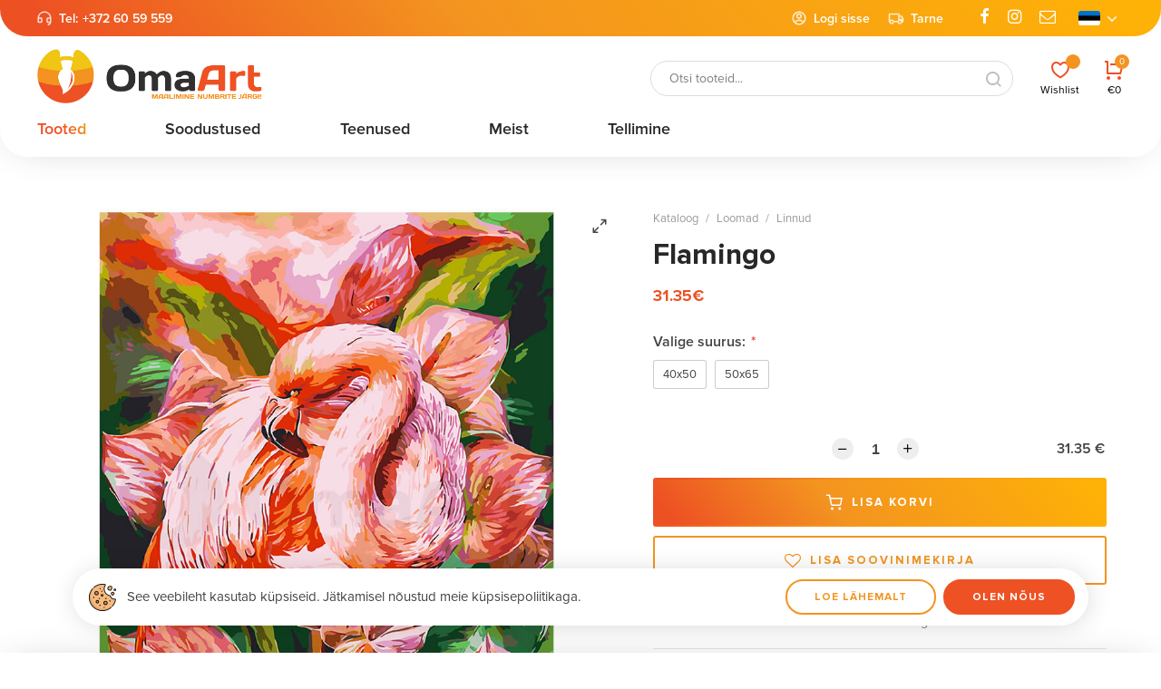

--- FILE ---
content_type: text/html; charset=utf-8
request_url: https://www.omaart.ee/et/product/loomad/flamingo
body_size: 25004
content:
<!DOCTYPE HTML>
<html lang='et'>
  <head>

    <base href='https://www.omaart.ee'>
    <meta charset="utf-8">
    <meta name="Powered-by" content="PowerShop CMS">
    <meta name="viewport" content="width=device-width, initial-scale=1.0">
    <meta http-equiv="X-UA-Compatible" content="IE=edge">

    <link rel="apple-touch-icon" sizes="180x180" href="/public/images/favicon-180x180.png">
    <link rel="icon" type="image/png" sizes="180x180" href="/public/images/favicon-180x180.png">
    <link rel="icon" type="image/png" sizes="64x64" href="/public/images/favicon-64x64.png">
    <link rel="icon" type="image/png" sizes="32x32" href="/public/images/favicon-32x32.png">
    <link rel="shortcut icon" href="/public/images/favicon.ico">

    <title>Maalimine numbrite jargi Flamingo - OmaArt</title>
            
          <link rel="alternate" hreflang="et" href="https://www.omaart.ee/et/product/loomad/flamingo">
          <link rel="alternate" hreflang="ru" href="https://www.omaart.ee/ru/product/zivotnye/ekzotika-v-tsvetu">
          <link rel="alternate" hreflang="lv" href="https://www.omaart.ee/lv/product/dzvnieki/flamingo">
          <link rel="alternate" hreflang="lt" href="https://www.omaart.ee/lt/product/gyvnai/egzotika">
          <link rel="alternate" hreflang="fi" href="https://www.omaart.ee/fi/product/elaimet/flamingo">
          <link rel="alternate" hreflang="en" href="https://www.omaart.ee/en/product/animals/flamingo">
    
    
    <script>

	var DOMready = false;
	if (window.addEventListener) { window.addEventListener("DOMContentLoaded", function(){DOMready = true;}, true); }
	else if (window.attachEvent) { window.attachEvent("onload", function(){DOMready = true;}, true); }

	function AddStartUp(f)
		{
		if (DOMready) f();
		else if (window.addEventListener) { window.addEventListener("DOMContentLoaded", function(){DOMready = true; f();}, true); }
		else if (window.attachEvent) { window.attachEvent('onload', function(){DOMready = true; f();}); }
		}

	var LANG = 'et';
	var LOCALE = 'et_EE';
	var PUBLIC_PAGES = 'public/pages';
	var CR = '&euro;';
	var defaultPrice = '31.35';
	var defaultWeight = '0';
	var SHOP_SELECT_COLOR = 'Valige värv';
	var SHOP_SELECT_SIZE = 'Valige suurus';
	var SHOP_WRITE_COMMENT = 'Lisage oma kommentaar (vähemalt 10 tähemärki)';
	var PRODUCT_INSTOCK_YES = 'Toode on laos';
	var PRODUCT_INSTOCK_NO = 'Pole saadaval';
	var USER_PHOTO_DELETE = 'Kas kustutada foto?';
	var SERVER_ERROR = 'Server ei ole ajutiselt kättesaadav...<br> Proovige hiljem uuesti.';
	
	function fbq(track, ev){console.log("FB pixel event: "+ev);}

    </script>

          <!--<link href="/cache/css/item_gallery.css?v1" rel="stylesheet" type="text/css">-->
      <style>﻿#test {}@font-face {font-family:'Proximanova';font-weight:400;font-style:normal;src:url('/public/fonts/Proximanova/ProximaNova-Regular.woff') format('woff');font-display:fallback;} @font-face {font-family:'Proximanova';font-weight:600;font-style:normal;src:url('/public/fonts/Proximanova/ProximaNova-Semibold.woff') format('woff');font-display:fallback;} @font-face {font-family:'Proximanova';font-weight:700;font-style:normal;src:url('/public/fonts/Proximanova/ProximaNova-Bold.woff') format('woff');font-display:fallback;}@font-face{font-family:'et-icon';src:url('/public/fonts/et-icon/et-icon.woff?4e0p8i') format('woff'),url('/public/fonts/et-icon/et-icon.ttf?4e0p8i') format('truetype'),url('/public/fonts/et-icon/et-icon.svg?4e0p8i#et-icon') format('svg');font-weight:400;font-style:normal;font-display:block} .et-icon{font-family:'et-icon' !important;speak:never;font-style:normal;font-weight:400;font-variant:normal;text-transform:none;line-height:1;-webkit-font-smoothing:antialiased;-moz-osx-font-smoothing:grayscale;}.et-compare:before {content:"\e902";}.et-grid:before {content:"\e900";}.et-list:before {content:"\e901";}.et-twitter:before {content:"\e903";}.et-facebook:before {content:"\e904";}.et-pinterest:before {content:"\e905";}.et-instagram:before {content:"\e906";}.et-linkedin:before {content:"\e907";}.et-google:before {content:"\e908";}.et-flickr:before {content:"\e909";}.et-snapchat:before {content:"\e90a";}.et-behance:before {content:"\e90b";}.et-dribbble:before {content:"\e90c";}.et-tumblr:before {content:"\e90d";}.et-vimeo:before {content:"\e90e";}.et-vk:before {content:"\e90f";}.et-youtube:before {content:"\e910";}.et-weibo:before {content:"\e911";}.et-whatsapp:before {content:"\e914";}.et-soundcloud:before {content:"\e912";}.et-envelope-o:before {content:"\e913";}.et-minus:before {content:"\e915";}.et-sliders:before {content:"\e916";}.et-play:before {content:"\e917";}.et-maximize-2:before {content:"\e918";}.et-maximize:before {content:"\e919";}.et-user:before {content:"\e91a";}.et-shopping-bag:before {content:"\e91b";}.et-shopping-cart:before {content:"\e91c";}.et-heart-fill:before {content:"\e91d";}.et-share:before {content:"\e91e";}.et-search:before {content:"\e91f";}.et-message-square:before {content:"\e920";}.et-plus:before {content:"\e921";}.et-menu:before {content:"\e922";}.et-tag:before {content:"\e923";}.et-chevron-right:before {content:"\e926";}.et-chevron-left:before {content:"\e924";}.et-chevron-down:before {content:"\e925";}.et-chevron-up:before {content:"\e927";}.et-x-circle:before {content:"\e928";}.et-x:before {content:"\e929";}.et-alert-triangle:before {content:"\e92a";}.et-help-circle:before {content:"\e92b";}.et-alert-circle:before {content:"\e92c";}.et-check:before {content:"\e92d";}.et-map-pin:before {content:"\e92e";}.et-star:before {content:"\e92f";}.et-download:before {content:"\e930";}.et-refresh-cw:before {content:"\e931";}.et-zoom-out:before {content:"\e932";}.et-arrow-right:before {content:"\e933";}.et-arrow-left:before {content:"\e934";}.et-arrow-down:before {content:"\e935";}.et-arrow-up:before {content:"\e938";}.et-log-out:before {content:"\e936";}.et-log-in:before {content:"\e937";}.et-gift:before {content:"\e939";}.et-zoom-in:before {content:"\e93a";}.et-clock:before {content:"\e93b";}.et-calendar:before {content:"\e93c";}.et-link:before {content:"\e93d";}.et-trash:before {content:"\e93e";}.et-credit-card:before {content:"\e93f";}.et-package:before {content:"\e940";}.et-bookmark:before {content:"\e941";}.et-grid-small:before {content:"\e942";}.et-sort:before {content:"\e943";}.et-telegram:before {content:"\e944";}.et-tiktok:before {content:"\e945";}.et-phone:before {content:"\e946";}.et-heart:before {content:"\e947";}.et-map-marker:before {content:"\e948";} .pages1{margin-top:80px;text-align:center;} .pages1 .page{display:inline-block;padding:0 10px;font-size:16px;color:#444;text-decoration:none;} .pages1 .page.active{margin:0 3px;width:36px;height:36px;line-height:36px;background-color:#EE5124;border-radius:50%;color:#fff;} .pages1 a.page:hover{color:#282828;} .pages1 .prev-next{margin:0 10px;}@media (max-width:480px){ .pages1{margin-top:40px;} .pages1 .page{padding:0 6px;} .pages1 .page.active{width:28px;height:28px;line-height:28px;} .pages1 .prev-next span{display:none;} } html { height:100%; } html * {box-sizing:border-box;max-height:20000px;-webkit-tap-highlight-color:transparent;-webkit-text-size-adjust:none;} body{position:relative;min-height:100%;padding:0;margin:0;background-color:#ffffff;overflow-x:auto;overflow-y:scroll;font-family:-apple-system, BlinkMacSystemFont, Proximanova, Roboto, "Helvetica Neue", Arial, sans-serif;font-weight:400;font-size:16px;color:#444;} body.preload *{-webkit-transition:none !important;-moz-transition:none !important;-o-transition:none !important;transition:none !important;} #root{margin:0px auto;width:100%;min-width:320px;} .outer{padding:0 40px;box-sizing:border-box;} .wrapper{position:relative;box-sizing:border-box;margin:0 auto;width:100%;max-width:1480px;height:100%;} a{font:inherit;color:#888888;text-decoration:none;} .a{color:#282828;cursor:pointer;} .a span{position:relative;display:inline-block;transition:color 0.3s ease;} .a:hover span{color:#C38B70;} a.hl:hover{text-decoration:underline;} button{font:inherit;padding:0;border:none;background:none;outline:none;user-select:none;cursor:pointer;appearance:none;-webkit-appearance:none;-moz-appearance:none;} img{width:auto;height:auto;border:none;opacity:1;transition:opacity 1s ease 0.05s;} img.lazy{opacity:0;} .hidden{display:none;} .s2{display:-moz-box;display:-webkit-box;-webkit-line-clamp:2;-moz-line-clamp:2;-webkit-box-orient:vertical;-moz-box-orient:vertical;text-overflow:ellipsis;overflow:hidden;} #main{display:block;padding:50px 0 100px 0;min-height:370px;} #main h1{margin:0 0 40px 0;font-family:Proximanova;font-size:48px;font-weight:700;text-align:center;color:#282828;line-height:1.2;} #main .field{width:100%;max-width:100%;padding:12px 20px;background:none;border:2px solid #d2d2d2;border-radius:4px;-webkit-border-radius:4px;font:inherit;color:#686868;outline:none;box-shadow:none;appearance:none;-webkit-appearance:none;-moz-appearance:none;} #main .field:focus{border-color:#F39420;} #main .field.error, #main .field.not-valid{border-color:#EE5124;color:#EE5124;} input:-webkit-autofill{box-shadow:0 0 0 30px white inset !important;} #main textarea{font:inherit;resize:vertical;} .btn{display:inline-block;padding:16px 20px;min-width:100px;font:inherit;font-weight:700;color:#fff;background:#EE5124;border:2px solid #EE5124;border-radius:3px;text-align:center;cursor:pointer;outline:none;user-select:none;transition:background-color 0.3s ease, border-color 0.3s ease, color 0.3s ease;text-decoration:none !important;appearance:none;-webkit-appearance:none;-moz-appearance:none;text-transform:uppercase;font-size:13px;letter-spacing:2px;color:#ffffff;} .btn:hover{background-color:#F39420;border-color:#F39420;} .btn:active{transform:translate(1px,1px);} .btn.secondary{background-color:#F39420;border-color:#F39420;font-size:16px;text-transform:none;letter-spacing:1px;border-radius:4px;} .btn.secondary:hover{background-color:#EE5124;border-color:#EE5124;} .btn.outline{background:#ffffff;border:2px solid #F39420;color:#F39420;} .btn.outline:hover{border-color:#EE5124;color:#EE5124;} .btn.secondary.outline{border-color:#F39420;color:#F39420;} .btn.secondary.outline:hover{background-color:#ffffff;border-color:#EE5124;color:#EE5124;} .btn.big{width:100%;padding:19px 20px;} .close-btn{position:absolute;top:20px;right:20px;display:inline-block;width:36px;height:36px;border-radius:50%;cursor:pointer;z-index:100;transition:background-color 0.2s ease;} .close-btn:hover{background-color:#F2F2F2;} .close-btn:before, .close-btn:after{content:'';position:absolute;top:17px;left:9px;width:18px;height:1px;background-color:#444;transition:all 0.2s ease;} .close-btn:before{transform:rotate(-45deg);} .close-btn:after{transform:rotate(45deg);} .close-btn:hover:after, .close-btn:hover:before{transform:rotate(0deg);background-color:#EE5124 !important;} [data-tooltip]:before{content:attr(data-tooltip);position:absolute;top:-36px;left:50%;display:inline-block;padding:6px 8px;min-width:40px;font-size:12px;white-space:nowrap;background-color:rgba(50,50,50, 0.9);color:#ffffff;text-align:center;border-radius:3px;} [data-tooltip]:after{content:'';position:absolute;top:-9px;left:50%;display:inline-block;width:0;height:0;border:5px solid transparent;border-top:5px solid rgba(50,50,50, 0.9);} [data-tooltip]:before,[data-tooltip]:after{opacity:0;pointer-events:none;box-shadow:0 7px 15px rgb(0 0 0 / 30%);transform:translate(-50%, -10px);transition:opacity 0.3s linear, transform 0.3s;z-index:200;} [data-tooltip]:hover:before,[data-tooltip]:hover:after{opacity:1;transform:translate(-50%, 0);} .social-icons a{display:inline-block;width:36px;height:36px;line-height:36px;border-radius:50%;border:none;font-size:19px;color:#ffffff;text-align:center;} .social-icons i{line-height:36px;} .social-icons .vk { background-color:#486388; } .social-icons .facebook { background-color:#425498; } .social-icons .twitter { background-color:#41A8E0; } .social-icons .google { background-color:#C43307; } input.radio{display:none;} input.radio + label{position:relative;display:inline-block;padding-left:30px;cursor:pointer;user-select:none;} input.radio:checked + label{ font-weight:600;} input.radio + label span{position:absolute;left:0px;top:50%;margin:0;margin-top:-10px;display:inline-block;vertical-align:top;width:20px;height:20px;line-height:18px;box-sizing:border-box;background-color:#ffffff;border:2px solid #cccccc;border-radius:50%;cursor:pointer;z-index:10;} input.radio + label span:before{ content:'';position:absolute;top:4px;left:4px;width:8px;height:8px;border-radius:50%;} input.radio:checked + label span{ border-color:#EE5124;} input.radio:checked + label span:before{background-color:#EE5124;} input.ch{display:none; } input.ch + label{position:relative;display:inline-block;vertical-align:top;padding-left:25px;user-select:none;cursor:pointer;} input.ch + label:before{content:'';display:inline-block;position:absolute;margin-top:-8px;top:50%;left:0px;width:12px;height:12px;border:2px solid #aaa;transition:border-color 0.2s ease;cursor:pointer;} input.ch:hover + label:before{ border-color:#282828;} input.ch:checked + label:before{ background-color:#EE5124;border-color:#EE5124;} input.ch:checked + label:after{content:'';position:absolute;margin-top:-7px;top:50%;left:5px;display:block;height:9px;width:5px;border:1px solid #fff;border-width:0 1px 1px 0;transform:rotate(45deg);} input.ch.error + label:before{border-color:#EE5124;}@media (max-width:980px){ .outer{padding:0 20px;} #main{padding:30px 0 40px;} #main h1{margin-bottom:30px;font-size:36px;} }@media (max-width:768px){ #main h1{margin-bottom:26px;font-size:30px;} }@media (max-width:480px){ .outer{padding:0 14px;} #main{padding:25px 0 40px 0;min-height:180px;} #main h1{margin-bottom:20px;font-size:24px;} #main .btn{padding:13px 16px;min-width:90px;font-size:11px;} #main .btn.secondary{font-size:14px;} #main .btn.big{font-size:13px;} .a span:after{display:none;} #main .field{padding:11px 15px;} #main .field:focus + label, #main .field:valid + label{transform:translate(0, -26px);} } .lightbox-bg{position:fixed;width:100%;height:100%;top:0px;left:0px;background-color:#ffffff;z-index:900;opacity:0;-webkit-transition:opacity 0.2s ease;-moz-transition:opacity 0.2s ease;-o-transition:opacity 0.2s ease;transition:opacity 0.2s ease;} .lightbox-bg.opened{opacity:1;} .lightbox{position:fixed;width:100%;height:100%;top:0px;left:0px;z-index:910;opacity:0;-webkit-transition:all 0.15s ease;-moz-transition:all 0.15s ease;-o-transition:all 0.15s ease;transition:all 0.15s ease;-webkit-transform:translate(0, 50px);-moz-transform:translate(0, 50px);-o-transform:translate(0, 50px);transform:translate(0, 50px);} .lightbox.opened{opacity:1;-webkit-transform:translate(0, 0);-moz-transform:translate(0, 0);-o-transform:translate(0, 0);transform:translate(0, 0);} .lightbox .photo{position:absolute;top:0px; left:0px; right:0px; bottom:0px;overflow:hidden;z-index:20;-webkit-transition:all 150ms ease 150ms;-moz-transition:all 150ms ease 150ms;-o-transition:all 150ms ease 150ms;transition:all 150ms ease 150ms;opacity:0;-webkit-transform:scale(0.5);-moz-transform:scale(0.5);-o-transform:scale(0.5);transform:scale(0.5);} .lightbox.opened .photo{opacity:1;-webkit-transform:scale(1);-moz-transform:scale(1);-o-transform:scale(1);transform:scale(1);} .lightbox .photo img{display:inline-block;position:absolute;top:0; left:0; right:0; bottom:0;margin:auto;max-width:100%;max-height:100%;-webkit-transition:opacity 0.2s ease;-moz-transition:opacity 0.2s ease;-o-transition:opacity 0.2s ease;transition:opacity 0.2s ease;} .lightbox .photo .animation{position:absolute;top:0px; left:0px; right:0px; bottom:0px;background:url('/modules/LIGHTBOX2/images/loading.gif') center center no-repeat;background-size:100px auto;opacity:0;-webkit-transition:opacity 0.3s ease;-moz-transition:opacity 0.3s ease;-o-transition:opacity 0.3s ease;transition:opacity 0.3s ease;} .lightbox .photo.loading .animation{opacity:1;} .lightbox .photo.loading img{opacity:0;} .lightbox .close-btn{position:absolute;top:15px;right:20px;z-index:30;} .lightbox .btn{position:absolute;top:50%;height:50px;margin-top:-25px;width:50px;background-color:#222222;cursor:pointer;z-index:30;} .lightbox .btn.back{left:15px;} .lightbox .btn.next{right:15px;} .lightbox .btn span{display:block;width:100%;height:100%;background-position:center center;background-repeat:no-repeat;cursor:pointer;opacity:0.6;-webkit-transition:opacity 0.2s linear;-moz-transition:opacity 0.2s linear;-o-transition:opacity 0.2s linear;transition:opacity 0.2s linear;} .lightbox .btn.back span{background-image:url('/modules/LIGHTBOX2/images/back-btn.png');} .lightbox .btn.next span{background-image:url('/modules/LIGHTBOX2/images/next-btn.png');} .lightbox .btn:hover span{opacity:1;} .lightbox .btn.back:active{-webkit-transform:translate(-2px,1px);-moz-transform:translate(-2px,1px);-o-transform:translate(-2px,1px);transform:translate(-2px,1px);} .lightbox .btn.next:active{-webkit-transform:translate(2px,1px);-moz-transform:translate(2px,1px);-o-transform:translate(2px,1px);transform:translate(2px,1px);} .lightbox .bottom{position:absolute;left:0; right:0; bottom:0;padding:25px 100px;min-height:20px;background-color:#ffffff;font-size:16px;color:#282828;text-align:center;z-index:30;} .lightbox .bottom .text h3{margin:0;font-size:16px;font-weight:bold;color:#282828;} .lightbox .bottom .text div{margin-top:10px;font-size:14px;color:#ffffff;} .lightbox .bottom .photo-count{position:absolute;bottom:0px;right:30px;padding:15px 0;font-size:16px;color:#eeeeee;}@media (max-width:600px){ .lightbox .close-btn{position:absolute;top:10px;right:10px;} .lightbox .btn{background:none;} .lightbox .btn.back{left:0px;} .lightbox .btn.next{right:0px;} .lightbox .bottom{padding:15px 20px;min-height:15px;} .lightbox .bottom .text h3{font-size:14px;} .lightbox .bottom .text div{margin-top:6px;font-size:13px;} .lightbox .bottom .photo-count{right:10px;padding:10px 0;font-size:14px;} } #modal-alert-bg{position:fixed;width:100%;height:100%;top:0px; left:0px;background-color:RGBA(0,0,0, 0.7);z-index:1000;} #modal-alert{position:absolute;top:50%;left:0; right:0;margin:auto;transform:translate(0, -50%);width:90%;max-width:420px;min-height:190px;padding:35px 40px 80px 40px;box-sizing:border-box;background-color:#ffffff;border-radius:8px;z-index:1001;font-family:Roboto, Arial, Tahoma;font-size:16px;font-weight:300;box-shadow:2px 2px 4px RGBA(0,0,0, 0.3);} #modal-alert .close-btn{position:absolute;display:inline-block;top:5px;right:5px;} #modal-alert .close-btn:hover{} #modal-alert .icon{display:none;position:absolute;top:50px;left:20px;width:70px;height:70px;background-repeat:no-repeat;background-size:100% auto;z-index:1002;} #modal-alert .title{margin-bottom:8px;font-size:18px;font-weight:bold;color:#000000;text-align:center;} #modal-alert .text{font-size:15px;text-align:center;line-height:1.6;} #modal-alert .text:first-letter{text-transform:uppercase;} #modal-alert .text div{margin:10px 0;} #modal-alert .text strong{text-transform:uppercase;} #modal-alert .text a{font-weight:500;color:#000000;text-decoration:underline;} #modal-alert .text a:hover{color:#777777;text-decoration:none;} #modal-alert .text input[type=text]{max-width:350px;padding:5px;border:1px solid #cccccc;border-radius:2px;font-size:18px;} #modal-alert .bottom{position:absolute;width:100%;height:55px;bottom:0px;left:0px;border-top:1px solid #e5e5e5;} #modal-alert .bottom .btn{position:absolute;right:20px;bottom:12px;padding:8px 10px;min-width:70px;font-size:12px;font-weight:400;border-radius:5px;} #modal-alert.info{padding-left:100px;} #modal-alert.info .icon{display:block;background-image:url('/modules/ALERT/alert/images/info.png');} #modal-alert.info .title{color:#606060;} #modal-alert.warning{max-width:470px;padding-left:100px;outline:4px solid transparent;-webkit-animation:WARNING 300ms 2;-moz-animation: WARNING 300ms 2;-o-animation: WARNING 300ms 2;animation:WARNING 300ms 2;} #modal-alert.warning .icon{display:block;background-image:url('/modules/ALERT/alert/images/warning.png');} #modal-alert.warning .title{color:#000000;} #modal-alert.error{max-width:470px;padding-left:100px;outline:4px solid transparent;-webkit-animation:ERROR 300ms 2;-moz-animation: ERROR 300ms 2;-o-animation: ERROR 300ms 2;animation:ERROR 300ms 2;} #modal-alert.error .icon{display:block;background-image:url('/modules/ALERT/alert/images/error.png');} #modal-alert.error .title{color:#ff0000;} @-webkit-keyframes ERROR{0% { outline-color:transparent; }50%{ outline-color:#ff4444; }100% { outline-color:transparent; }} @-moz-keyframes ERROR{0% { outline-color:transparent; }50%{ outline-color:#ff4444; }100% { outline-color:transparent; }} @-o-keyframes ERROR{0% { outline-color:transparent; }50%{ outline-color:#ff4444; }100% { outline-color:transparent; }} @keyframes ERROR{0% { outline-color:transparent; }50%{ outline-color:#ff4444; }100% { outline-color:transparent; }} @-webkit-keyframes WARNING{0% { outline-color:transparent; }50%{ outline-color:#ffbb44; }100% { outline-color:transparent; }} @-moz-keyframes WARNING{0% { outline-color:transparent; }50%{ outline-color:#ffbb44; }100% { outline-color:transparent; }} @-o-keyframes WARNING{0% { outline-color:transparent; }50%{ outline-color:#ffbb44; }100% { outline-color:transparent; }} @keyframes WARNING{0% { outline-color:transparent; }50%{ outline-color:#ffbb44; }100% { outline-color:transparent; }} #top-alert{display:none;position:fixed;top:10px;right:10px;width:320px;max-width:90%;min-height:60px;padding:30px 40px 30px 80px;box-sizing:border-box;font:inherit;box-shadow:-2px 2px 6px RGBA(0,0,0, 0.25);background-color:#ffffff;border-radius:5px;z-index:1001;opacity:0;transform:translate(0, -30px);transition:all 0.3s ease;}@media (min-width:1250px){ #top-alert{top:20px;right:15px;} } #top-alert.show{opacity:1;transform:translate(0,0);} #top-alert .close-btn{position:absolute;top:10px;right:10px;} #top-alert .icon{position:absolute;top:50%;left:20px;margin-top:-20px;font-size:40px;color:#EE5124;} #top-alert .text{font-size:16px;text-align:left;line-height:1.4;color:#404040;} #top-alert .text a{color:#000000;text-decoration:underline;} #top-alert .text a:hover{color:#888888;text-decoration:none;} .viewer3-bg{position:fixed;width:100%;height:100%;top:0px;left:0px;background-color:#ffffff;z-index:900;opacity:0;-webkit-transition:opacity 0.2s ease;-moz-transition:opacity 0.2s ease;-o-transition:opacity 0.2s ease;transition:opacity 0.2s ease;} .viewer3-bg.opened{opacity:0.95;} .viewer3{position:fixed;width:100%;height:100%;min-width:320px;top:0px;left:0px;z-index:910;opacity:0;-webkit-transition:all 0.15s ease;-moz-transition:all 0.15s ease;-o-transition:all 0.15s ease;transition:all 0.15s ease;-webkit-transform:translate(0, 50px);-moz-transform:translate(0, 50px);-o-transform:translate(0, 50px);transform:translate(0, 50px);-webkit-user-select:none;-moz-user-select:none;-o-user-select:none;user-select:none;} .viewer3.opened{opacity:1;-webkit-transform:translate(0, 0);-moz-transform:translate(0, 0);-o-transform:translate(0, 0);transform:translate(0, 0);} .viewer3 .box{position:absolute;top:10px; left:0px; bottom:10px;right:220px; } .viewer3.big .box{right:340px;} .viewer3 .box .title{position:absolute;top:0px; left:0px; right:45px;padding:10px 15px;z-index:30;} .viewer3 .box .title h3{margin:0;font-size:16px;color:#282828;} .viewer3 .photo{position:absolute;top:0px; left:0px; right:0px; bottom:0px;overflow:hidden;z-index:20;-webkit-transition:all 150ms ease 150ms;-moz-transition:all 150ms ease 150ms;-o-transition:all 150ms ease 150ms;transition:all 150ms ease 150ms;opacity:0;-webkit-transform:scale(0.5);-moz-transform:scale(0.5);-o-transform:scale(0.5);transform:scale(0.5);} .viewer3.opened .photo{opacity:1;-webkit-transform:scale(1);-moz-transform:scale(1);-o-transform:scale(1);transform:scale(1);} .viewer3 .photo img{display:inline-block;position:absolute;top:0; left:0; right:0; bottom:0;margin:auto;max-width:100%;max-height:100%;border-radius:6px;-webkit-transition:opacity 0.3s ease;-moz-transition:opacity 0.3s ease;-o-transition:opacity 0.3s ease;transition:opacity 0.3s ease;} .viewer3 .photo .animation{opacity:0;width:100%;height:100%;background:url('/modules/GALLERY/viewer/viewer3/images/loading.gif') center center no-repeat;background-size:130px auto;} .viewer3 .photo.loading .animation{opacity:1;} .viewer3 .photo.loading img{opacity:0;} .viewer3 .sidebar{position:fixed;top:0; right:0; bottom:0;width:220px;background-color:#ffffff;overflow-y:auto;overflow-x:hidden;box-sizing:border-box;line-height:0;z-index:900;} .viewer3 .sidebar .padding{display:inline-block;padding:20px;padding-top:50px;} .viewer3 .sidebar .img{display:inline-block;margin:4px 0;width:100%;border-radius:4px;overflow:hidden;transition:opacity 0.2s ease;cursor:pointer;} .viewer3 .sidebar .img:hover img{opacity:0.5;} .viewer3 .sidebar .img.active{opacity:0.5;} .viewer3 .sidebar img{display:block;width:100%;} .viewer3.big .sidebar{width:340px;} .viewer3.big .sidebar .img{margin:4px 0;width:50%;} .viewer3 .close-btn{position:absolute;top:5px;right:30px;z-index:905;} .viewer3 .nav{position:absolute;top:0; bottom:0;width:100px;z-index:35;cursor:pointer;} .viewer3 .nav-back { left:0; } .viewer3 .nav-next { right:0; } .viewer3 .vbtn{position:absolute;display:inline-block;top:50%;width:50px;height:50px;margin-top:-25px;line-height:48px;font-size:20px;color:#ffffff;text-align:center;background-color:#EE5124;border-radius:50%;cursor:pointer;transition:background-color 0.2s ease, opacity 0.2s ease;} .viewer3 .vbtn.back { left:20px; } .viewer3 .vbtn.next { right:20px; } .viewer3 .nav:hover .vbtn{} .viewer3 .nav .vbtn:hover{background-color:#F39420;} .viewer3 .vbtn.back:active{opacity:0.7;transform:translate(-2px,1px);} .viewer3 .vbtn.next:active{opacity:0.7;transform:translate(2px,1px);} .viewer3 .bottom{position:absolute;left:0; right:0; bottom:0;padding:80px 40px 30px 40px;min-height:130px;background:linear-gradient(to top, RGBA(255,255,255, 1) 0%, RGBA(255,255,255, 0.5) 50%, RGBA(255,255,255, 0) 100%);text-align:left;color:#282828;z-index:30;} .viewer3 .bottom .text h3{margin:0;font-size:18px;font-weight:bold;} .viewer3 .bottom .text div{margin-top:8px;font-size:16px;} .viewer3 .bottom hr{margin:25px 0 10px 0;border:none;border-bottom:1px solid RGBA(0,0,0, 0.1);} .viewer3 .bottom .photo-count{display:inline-block;font-size:14px;} .viewer3 .bottom .subtitle{display:inline-block;margin-left:20px;font-size:16px;} .viewer3 .bottom .photo-count{font-weight:700;}@media (max-width:1000px) { .viewer3 .photo .animation{background-size:110px auto;} .viewer3 .sidebar .padding{padding:10px;} .viewer3 .photo{top:40px;} .viewer3 .box .close-btn{top:0px;right:5px;} .viewer3 .nav .vbtn{position:absolute;top:50%;width:40px;height:40px;margin-top:0px;line-height:40px;font-size:16px;} .viewer3 .vbtn.back { left:20px; } .viewer3 .vbtn.next { right:20px; } .viewer3 .bottom{padding:40px 20px 15px 20px;min-height:0px;} .viewer3 .bottom .text h3{font-size:14px;} .viewer3 .bottom .text div{margin-top:6px;font-size:13px;} .viewer3 .bottom hr{margin:12px 0 6px 0;} .viewer3 .bottom .photo-count, .viewer3 .bottom .subtitle{font-size:13px;} }@media (max-width:600px) { .viewer3 .photo .animation{background-size:90px auto;} .viewer3 .sidebar img{opacity:1 !important;} }@media (max-width:480px) { .viewer3 .photo .animation{background-size:70px auto;} .viewer3 .box .title h3{font-size:14px;} }@media (max-width:1000px) and (orientation:portrait) { .viewer3 .box{right:0px !important;bottom:145px; } .viewer3 .sidebar{top:auto;left:0; bottom:0; right:0;width:100% !important;height:auto;overflow-y:hidden;overflow-x:auto;white-space:nowrap;text-align:center;} .viewer3 .sidebar .img{margin:0 4px;width:auto !important;height:100px;border-radius:2px;} .viewer3 .sidebar img{width:auto;height:100%;} .viewer3 .bottom{display:none;} }@media (max-width:600px) and (orientation:portrait) { .viewer3 .box{bottom:130px; } .viewer3 .sidebar .img{height:80px;} .viewer3 .close-btn{right:8px;} }@media (max-width:480px) and (orientation:portrait) { .viewer3 .box{top:0px;bottom:75px; } .viewer3 .sidebar .img{height:55px;} .viewer3 .bottom hr, .viewer3 .bottom .photo-count, .viewer3 .bottom .subtitle{display:none;} }@media (max-width:1000px) and (orientation:landscape) { .viewer3 .box{right:160px; } .viewer3 .sidebar{width:160px;} .viewer3.big .box{right:220px; } .viewer3.big .sidebar{width:220px;} .viewer3 .close-btn{top:10px;right:160px;} }@media (max-width:600px) and (orientation:landscape) { .viewer3 .box{right:120px !important; } .viewer3 .sidebar{width:120px !important; } .viewer3 .sidebar .img{width:100% !important;border-radius:2px;} .viewer3 .close-btn{right:120px;} } .columns{width:100%;display:flex;} .columns > .L-col{flex:0 0 55%;max-width:720px;padding-right:20px;} .columns > .R-col{flex-grow:1;text-align:center;} .columns .wrap{display:inline-block;width:100%;max-width:500px;text-align:left;} #product-photo-box{position:relative;width:100%;padding-top:100%;box-sizing:border-box;border-radius:5px;overflow:hidden;} #product-photo-box .photo{position:absolute;top:0; left:0; right:0; bottom:0;margin:auto;max-width:100%;max-height:100%;cursor:zoom-in;transition:opacity 0.2s ease;cursor:pointer;} #product-photo-box .big-img{position:absolute;top:0; left:0;width:auto;height:auto;max-width:10000px;max-height:10000px;background-color:#ffffff;opacity:0;transition:opacity 0.3s ease, transform 0.1s ease;} #product-photo-box .view{position:absolute;top:0; left:0; right:0; bottom:0;z-index:60;cursor:zoom-in;} #product-photo-box .view-btn{position:absolute;top:10px;right:10px;font-size:18px;z-index:60;cursor:pointer;} #product-photo-box .view-btn:hover{color:#E1BD79} #product-photo-box .icon{position:absolute;top:0px;right:0px;width:70px;height:60px;line-height:60px;font-size:18px;font-weight:bold;color:#ffffff;text-align:center;z-index:50;} #user-photo{margin:0 auto;width:100%;max-width:500px;} #user-photo .photo{position:relative;margin-bottom:30px;padding-top:100%;} #user-photo .photo:before{content:'';position:absolute;top:0; left:0; right:0; bottom:0;background:RGBA(255,255,255, 0.5);opacity:0;transition:opacity 0.2s ease;pointer-events:none;z-index:15;} #user-photo .photo:after{content:'';position:absolute;top:50%;left:50%;margin:-40px 0 0 -40px;width:80px;height:80px;border:8px solid #EE4040;border-radius:50%;clip-path:inset(0px 50% 0 0);opacity:0;transition:all 0.2s ease;pointer-events:none;z-index:20;} #user-photo .photo.loading:before{opacity:1;pointer-events:all;} #user-photo .photo.loading:after{opacity:1;animation:rotate 0.8s linear infinite;} @keyframes rotate{from { transform:rotate(-360deg); }} #user-photo img{position:absolute;top:0; left:0; right:0; bottom:0;margin:auto;max-width:100%;max-height:100%;border-radius:8px;z-index:10;} #user-photo .btn-delete{position:absolute;top:6px;right:6px;width:36px;height:36px;background:url("/public/pages/item/images/delete.png") center center no-repeat;background-size:36px auto;cursor:pointer;outline:none;} #user-photo .no-photo .btn-delete{display:none;} #user-photo .buttons{margin-top:20px;text-align:center;} #user-photo .buttons2{display:none;} #user-photo .btn.outline{margin-left:5px;} #user-photo .error{display:none;margin-bottom:15px;font-weight:600;color:#EE4040;} #user-photo .success{display:none;text-align:center;} #user-photo .success span{display:inline-block;padding-left:30px;line-height:28px;font-weight:700;background:url("/public/pages/item/images/success.png") left top no-repeat;background-size:24px auto;} #user-photo .upload-form{position:absolute;top:-200px;left:0;pointer-events:none;opacity:0;} .video-icon{position:absolute;top:14px;left:85px;width:50px;height:50px;line-height:50px;color:#ffffff;border:2px solid #ffffff;border-radius:50%;z-index:70;cursor:pointer;} .video-icon svg{position:absolute;top:16px;left:16px;width:16px;height:15px;} .video-icon:hover svg{fill:#ffffff;} .video-icon:after{content:" ";position:absolute;top:0;left:0;width:100%;height:100%;border-radius:50%;background:0 0;opacity:0;transition:background 0.5s linear;} .video-icon:hover:after{animation:1s circlePulse linear;background-color:#e1bd79;} @keyframes circlePulse{0%{animation-timing-function:ease-in;transform:scale(1.4);opacity:0.05}30%{transform:scale(2);opacity:0.15}100%{animation-timing-function:ease-in-out;transform:scale(2.8);opacity:0}} #gallery .gallery{display:flex;width:100%;margin-top:10px;justify-content:center;} .gallery .photo-wrap{display:inline-block;box-sizing:border-box;padding:0 5px;width:16%;} .gallery .photo-wrap:nth-child(4) ~ .photo-wrap{display:none;} .gallery .photo{display:block;width:100%;line-height:0px;box-sizing:border-box;background-color:#ffffff;} .gallery .photo .bg{width:100%;cursor:pointer;transition:opacity 0.3s linear;} .gallery img{width:100%;vertical-align:top;border-radius:4px;} .gallery .photo:hover{background:url("/public/pages/item/images/view.png") center center no-repeat;background-size:60% auto;} .gallery .photo.active .bg{opacity:0.4;} #esto-widget{margin-top:25px;text-align:center;} #esto-widget a{display:inline-flex;align-items:center;font-size:14px;font-weight:600;color:#111111;} #esto-widget img{margin-right:15px;width:120px;} #esto-widget span{display:block;margin-top:2px;color:#E51632;} #main h1{margin-bottom:12px;font-size:32px;font-weight:700;text-align:left;line-height:1.35;} #main h1:first-letter{text-transform:uppercase;} #main .text{margin-top:20px;line-height:1.6;} #main .text p{margin:10px 0;} #main .text ul{margin:0 0 0 20px;padding:0;} #main .L-col .title{display:none;} #description .text{margin:50px 0;max-width:1000px;} .breadcrumbs{margin-bottom:10px;letter-spacing:-0.3em;} .breadcrumbs > *{font-size:13px;color:#999;letter-spacing:normal;} .breadcrumbs .d{margin:0 8px;} .breadcrumbs a:hover{color:#606060;text-decoration:underline;} #product .product-price{margin:10px 0;} #product .product-price .price{display:inline-block;font-size:18px;font-weight:700;color:#EE5124;} #product .product-price .old-price{margin-left:6px;display:inline-block;font-size:18px;color:#999999;text-decoration:line-through;} #product .product-price .price.sale{color:#ef5c5c;} #product .product-price .discount{float:right;display:inline-block;padding:3px 10px;font-size:14px;border-radius:50px;color:#ef5c5c;border:1px solid #ef5c5c;} #product .sale-end{margin-top:20px;color:#606060;line-height:2;} #product .sale-end .et-icon{position:relative;top:3px;margin-right:4px;font-size:20px;} #colors{margin-top:30px;} #colors label{display:block;margin-bottom:15px;font-weight:600;} #colors .color{position:relative;display:inline-block;vertical-align:top;margin:0 3px;padding:5px;border:2px solid rgba(0,0,0, 0.1);border-radius:50%;} #colors .color span, #colors .color img{display:block;width:24px;height:24px;border-radius:50%;cursor:pointer;} #colors .color span{border:1px solid RGBA(0,0,0, 0.15);} #colors .color:hover, #colors .color.active{border-color:#45ADE1;} .variants{margin-top:30px;} .variants label{display:block;margin-bottom:6px;font-weight:600;} .variants label span{margin-left:2px;color:#EE4040;} .variants .variant{display:inline-block;margin:4px 5px 4px 0;padding:0 10px;min-width:50px;height:32px;line-height:30px;background-color:#ffffff;border:1px solid RGBA(0,0,0, 0.2);border-radius:3px;color:#404040;font-size:13px;font-weight:400;text-align:center;cursor:pointer;transition:all 0.5s ease;} .variants .variant:hover{border-color:#C38B70;color:#C38B70;} .variants .variant.active{border-color:#C38B70;background-color:#C38B70;color:#ffffff;} .variants select{padding:11px 4px !important;width:80px !important;text-align:center;} .variants textarea{min-height:88px;} #product form p{margin:-15px 0 20px 0;} #product textarea{width:100%;padding:10px 15px;font:inherit;font-size:15px;line-height:1.6;border:none;border-radius:5px;appearance:none;-webkit-appearance:none;box-shadow:0 1px 2px RGBA(0,0,0, 0.06), 0 4px 10px RGBA(0,0,0, 0.2), 0 -1px 2px RGBA(0,0,0, 0.08);} #product .count{display:flex;align-items:center;justify-content:space-between;} #product .number{margin-left:calc(50% - 75px);padding:10px 0;width:140px;text-align:center;border-radius:3px;user-select:none;} #product .number input{padding:0 10px;width:40px;font-size:16px;font-weight:600;color:#444;text-align:center;border:none;outline:none;} #product .count-btn{display:inline-block;width:24px;height:24px;line-height:28px;font-size:14px;text-align:center;color:#000;border-radius:50%;background-color:#eee;transition:background-color 0.2s ease;cursor:pointer;} #product .count-btn:hover{background-color:#ddd;} #product .right{margin-right:2px;text-align:right;} #product .right .price{font-weight:600;color:#444;} #product .count label{display:block;margin-top:3px;font-size:14px;color:#777;} #product .buttons{margin-top:40px;} #product .btn{margin:10px 0;display:flex;align-items:center;justify-content:center;width:100%;} #product .btn span{margin-right:8px;font-size:18px;} #product .btn:hover{background:linear-gradient(50deg, #EE5124 10%, #EE5124 100%);border-color:#EE5124;color:#fff;} #product .cart-btn{background:linear-gradient(50deg, #ED5123 5%, #F39420 40%, #FFB305 100%);border-color:transparent;border-left:none;border-right:none;} .item-meta{padding:20px 0;border-bottom:1px solid RGBA(0,0,0, 0.1);} .item-meta .data{margin-right:14px;font-size:0.9em;color:#848485;} .item-meta .value{color:#282828;} #share{margin-top:20px;text-align:left;} #share .label{display:inline-block;vertical-align:top;padding-right:6px;line-height:32px;} #share .social-icons{display:inline-block;vertical-align:top;} #share a{font-size:18px;background:none;color:#282828;line-height:36px;} #share a:hover{color:#000000;} #linked-items{margin-top:80px;} #linked-items h3{margin:0 0 40px 0;font-size:36px;font-weight:700;color:#111;text-align:center;} #linked-items .product-wrap{padding:0;width:16.66% !important;} #linked-items .product{padding:0;box-shadow:none;}@media (max-width:1200px){ #linked-items .product-wrap{width:25% !important;} }@media (max-width:980px){ #linked-items{margin-top:50px;} #linked-items h3{margin-bottom:20px;font-size:30px;} #linked-items .product-wrap{width:33.33% !important;} #linked-items .dots{margin-top:30px !important;} }@media (max-width:600px){ #linked-items{margin-top:20px;} #linked-items h3{margin-bottom:20px;font-size:24px;} #linked-items .product-wrap{width:50% !important;} #linked-items .dots{margin-top:20px !important;} } #video{display:none;position:fixed;top:0; left:0; right:0; bottom:0;background-color:RGBA(180,180,180, 0.6);transition:opacity 0.3s ease;opacity:0;z-index:900;} #video.show{opacity:1;} #video .close-btn{top:8px;right:8px;background-color:#111;} #video .close-btn:hover{background-color:#ffffff;} #video .close-btn:before, #video .close-btn:after{background-color:#D1D1D1;} #video .wrap{position:fixed;top:50%;left:0;right:0;transform:translateY(-50%);margin:auto;width:1100px;max-width:95%;} #video .scaler{position:relative;padding-top:70%;} #video iframe{position:absolute;top:0; left:0; right:0; bottom:0;width:100%;height:100%;border:none;box-shadow:0 0 8px rgb(0 0 0 / 60%);} #product-bar{position:fixed;left:0;right:0;bottom:0;height:82px;background-color:#ffffff;border-top:1px solid RGBA(0,0,0, 0.1);box-shadow:-2px 2px 45px -15px rgb(0 0 0 / 30%);transform:translateY(84px);transition:transform 0.2s ease;z-index:900;} #product-bar.open{transform:translateY(0);} #product-bar .wrapper{max-width:600px;display:flex;align-items:center;justify-content:space-between;} #product-bar .wrapper > div{display:inline-flex;align-items:center;} #product-bar img{display:block;width:54px;border-radius:3px;} #product-bar .name{padding:0 40px 0 20px;max-width:500px;font-size:16px;font-weight:400;color:#282828;line-height:1.4;} #product-bar .price{font-size:16px;font-weight:600;color:#444;white-space:nowrap;} #product-bar .price.discount{color:#e30613;font-weight:500;} #product-bar .btn{margin-left:15px;padding:12px 20px;font-size:14px;white-space:nowrap;}@media (max-width:600px){ #product-bar{height:50px;} #product-bar .wrapper{justify-content:center;} #product-bar .left, #product-bar .price{display:none !important;} #product-bar .btn{margin-left:0;padding:8px 16px;} } #admin-edit-link{position:fixed;top:15px;right:15px;width:50px;height:50px;display:flex;align-items:center;justify-content:center;border-radius:50%;background:#ffffff;box-shadow:0 2px 20px RGBA(0,0,0, 0.2);color:#EE5B23;cursor:pointer;z-index:200;transition:all 0.2s ease;} #admin-edit-link:hover{background:#F07421;color:#ffffff;} #admin-edit-link svg{width:25px;}@media (max-width:980px){ .columns{display:block;width:100%;max-width:500px;} .columns > .L-col{display:block;margin:0 auto;padding:0px;width:100%;text-align:center;} .columns > .R-col{display:block;width:100%;padding-top:20px;} #main .L-col .title{display:block;text-align:center;} #main .R-col .title{display:none;} #main h1{margin-bottom:26px;font-size:28px;text-align:center;} #product-photo-box{padding-top:0;} #product-photo-box .photo{position:static;} .video-icon{top:14px;left:65px;} }@media (max-width:480px){ #main h1{margin-bottom:12px;font-size:24px;} #product .buttons{margin-top:20px;} #product .count-btn{line-height:26px;} #colors, .variants{margin-top:16px;} #product .number{margin-left:0;width:auto;} .gallery .photo-wrap{padding:0 5px;width:25%;} .gallery .photo{padding:0px;} #user-photo .buttons{margin-top:15px;} #main .text{font-size:14px;} #description .text{margin:20px 0 30px 0;} .video-icon{top:14px;left:22px;} #admin-edit-link{top:60px;} } #esto{max-width:480px;padding:15px 0;border:1px solid #dddddd;} #esto.loading{background:url('/public/templates/ESTO/images/loading.gif') 70% center no-repeat;background-size:40px auto;} #esto .cols{display:table;width:100%;} #esto .cols > div{display:table-cell;vertical-align:middle;padding:8px 30px;box-sizing:border-box;} #esto .logo{width:35%;padding:8px 16px !important;border-right:1px solid #dddddd;text-align:center;} #esto img{width:100%;max-width:100px;} #esto .data{font-size:13px;transition:opacity 0.3s ease;} #esto.loading .data{opacity:0;} #esto .amount{margin-bottom:8px;font-size:14px;font-weight:500;color:#404040;} #esto .price{font-weight:700;color:#000000;} #esto .period{margin-bottom:3px;} #esto a{color:#999999;} #esto a:hover{text-decoration:underline;} #header{position:relative;user-select:none;background-color:#ffffff;box-shadow:-2px 2px 45px -20px RGB(0 0 0 / 30%);border-radius:0 0 30px 30px;z-index:100;} #header .top{background:linear-gradient(50deg, #ED5123 5%, #F39420 40%, #FFB305 100%);border-radius:0 0 30px 30px;} #header .top .wrapper{height:40px;display:flex;justify-content:space-between;} #header .left, #header .right{display:flex;align-items:center;} #header .top .link{display:inline-flex;margin-right:20px;font-size:14px;font-weight:600;color:#fff;align-items:center;transition:opacity 0.2s ease;cursor:pointer;} #header .top .link.a:hover{opacity:0.8;} #header .top .link a{margin-left:5px;font-size:14px;font-weight:600;color:#fff;} #header .top svg{margin-right:7px;width:18px;fill:#fff;opacity:0.8;} #header .top .social{display:inline-flex;align-items:center;} #header .top .social a{margin-left:20px;font-size:18px;color:#fff;transition:opacity 0.2s ease;} #header .top .social a:hover{opacity:0.8;} #header .languages{display:inline-flex;position:relative;margin-left:25px;} #header .languages .active-lang{display:inline-flex;position:relative;cursor:pointer;z-index:110;} #header .languages .active-lang img{display:block;margin-right:27px;width:24px;max-height:16px;} #header .languages .beak{position:absolute;top:-1px;right:0;width:24px;transition:opacity 0.2s ease;} #header .languages .beak svg{width:20px;} #header .languages .lang-list-wrap{position:absolute;top:-500px;right:-30px;padding-top:36px;width:200px;z-index:100;opacity:0;transition:opacity 0.2s ease;} #header .languages:hover .lang-list-wrap, #header .languages.hover .lang-list-wrap{top:0;opacity:1;} #header .languages .lang-list{position:relative;padding:10px 0px;width:100%;background:#FFFFFF;box-shadow:0px 4px 50px RGBA(0,0,0, 0.2);border-radius:10px;z-index:100;} #header .languages .lang-list a{display:flex;align-items:center;margin:0;padding:14px 26px;font-size:12px;font-weight:600;text-transform:uppercase;letter-spacing:0.7px;color:#111;border-top:1px solid #EEEEEE;text-decoration:none;} #header .languages .lang-list a:first-child{border:none;} #header .languages .lang-list a:hover{background-color:#F4F5F5;} #header .languages .lang-list:not(:hover) a.active{background-color:#F4F5F5;} #header .languages img{margin-right:14px;width:38px;border-radius:3px;} #header .languages img.ru, #header .languages img.et, #header .languages img.fi{border:1px solid #d6d6d6;} #header .main{z-index:100;} #header .main .row1{display:flex;padding:18px 0;justify-content:space-between;align-items:center;} #header .main .left{flex-grow:1;} #header .main .right{flex-grow:1;justify-content:flex-end;z-index:60;} #header .logo{margin-top:-5px;width:250px;} #header .logo img{display:block;width:100%;} #header .mobile-menu{display:none;} #header .account{white-space:nowrap;cursor:pointer;} #search-form{position:relative;display:inline-flex;margin:0 30px;max-width:400px;flex-grow:1;justify-content:flex-end;} #search-form .field{width:100%;max-width:650px;margin:0;padding:10px 20px;border:1px solid #dddddd;border-radius:30px;box-shadow:none;font:inherit;font-size:14px;color:#282828;appearance:none;-webkit-appearance:none;-moz-appearance:none;outline:none;} #search-form .field:focus{border-color:#F39420;} #search-form .field::placeholder{color:#282828;opacity:0.6;} #search-form .search-btn{position:absolute;top:3px;right:5px;display:inline-block;width:34px;height:34px;line-height:34px;font-size:20px;color:#bbbbbb;text-align:center;border-radius:50%;cursor:pointer;z-index:10;transition:all 0.2s ease;} #search-form .search-btn:hover{color:#EE5124;} #header .icon{position:relative;display:inline-block;margin-left:26px;text-align:center;color:#EE5124;cursor:pointer;transition:color 0.3s ease;} #header .icon svg{width:24px;transition:fill 0.3s ease;} #header .icon .et-icon{display:block;font-size:23px;} #header .icon .et-icon.et-compare{font-size:25px;} #header .icon .label{display:block;margin-top:2px;font-size:12px;font-weight:500;color:#000;} #header .icon .n{position:absolute;top:-5px;right:-5px;height:16px;width:16px;line-height:16px;background:#F39420;color:#fff;border-radius:50%;font-size:10px;text-align:center;} #header .icon.wishlist{margin-left:0;} #header .icon.wishlist .n{right:-1px;} #header .icon:hover .label{color:#EE5124;} #menu{margin-left:40px;flex-grow:1;} #menu ul, #menu li{position:relative;display:inline-block;list-style-type:none;margin:0;padding:0;} #menu > ul{display:flex;width:100%;max-width:700px;justify-content:space-between;} #menu .main-cat{position:relative;display:inline-block;padding:10px 1px;font-size:18px;font-weight:600;color:#282828;border-radius:4px;z-index:60;transition:color 0.3s ease;} #menu .main-cat.active{background-clip:text;-webkit-background-clip:text;-moz-background-clip:text;color:transparent;background-image:linear-gradient(50deg, #EE5124 50%, #EE9420 80%);} #menu li:hover .main-cat{color:#F39420;} #menu .submenu{position:absolute;top:0;left:-26px;width:250px;z-index:50;opacity:0;top:-1000px;transform:translateY(0px);transition:top 0s linear 0.3s,transform 0s ease 0.3s,opacity 0.3s ease;} #menu li:hover .submenu{display:block;opacity:1;top:0;transform:translateY(-10px);transition:top 0s linear 0.3s,transform 0.5s ease 0.3s,opacity 0.2s ease 0.3s;} #menu .submenu > ul{display:block;margin-top:62px;padding:18px 0px;text-align:left;background-color:#ffffff;border-top:5px solid #EE5124;border-radius:8px;box-shadow:0px 15px 50px -25px RGBA(0,0,0, 0.35),0px 0px 6px RGBA(0,0,0, 0.07);} #menu .submenu > ul > li{flex:0 0 20%;} #menu .submenu li{display:block;} #menu .submenu .cols{flex:0 0 33%;} #menu .submenu .cols ul{columns:2;column-gap:40px;} #menu .submenu .cat-2{display:block;padding:12px 30px;font-size:16px;color:#444;} #menu .submenu .cat-2:hover{color:#fff;background:linear-gradient(50deg, #ED5123 10%, #F39420 40%, #F0C514 100%);} #menu .submenu .cat-2.active{color:#ED5123;} body{padding-top:132px;} #header{position:fixed;top:0; left:0; right:0;transition:transform 0.4s ease;transform:translate3d(0,0,0);will-change:transform;z-index:100;} #header.fixed{transform:translateY(-40px);background-color:RGBA(255,255,255, 0.85);border-color:#ffffff;box-shadow:-2px 2px 45px -20px RGB(0 0 0 / 30%);backdrop-filter:blur(10px);} #header .logo{transition:transform 0.4s ease;will-change:transform;} #header.fixed .logo{transform:scale(0.75);} #header .main .wrapper{transition:padding 0.4s ease;} #header.fixed .main .row1{padding:5px 0;} #header.fixed .main .row2{padding-bottom:6px;}@media (min-width:981px) and (max-width:1280px){ body{padding-top:180px;} #header .main{padding-bottom:40px;} #menu{position:absolute;bottom:-30px;left:0;margin:0;width:100%;} }@media (max-width:980px){ #header .logo{width:200px;} #menu{display:none;} #header .mobile-menu{display:inline-block;margin-left:20px;width:24px;height:24px;color:#000;cursor:pointer;} #header .icon.compare{display:none;} #header .icon.wishlist .n{right:-8px;} #header .icon .label{display:none;} }@media (max-width:600px){ body{padding-top:115px;} #header .outer{padding:0 10px;} #header .logo{margin-top:0;width:150px;transform:none !important;} #header .icon{margin-left:18px;} #search-form{margin:0 20px;} #header .languages{display:none;} }@media (max-width:480px){ body{padding-top:56px;} #header.fixed{transform:none;} #header .top{display:none;} #search-form{display:none;} #header .main .row1{padding:12px 0 !important;} #header .logo{width:130px;} }#login-window-bg{display:none;position:fixed;top:0; left:0; right:0; bottom:0;background-color:RGBA(0,0,0, 0.2);overflow-y:auto; -webkit-overflow-scrolling:touch;zoom:1;z-index:500;opacity:0;transition:opacity 0.3s ease;} #login-window{position:relative;margin:180px auto;box-sizing:border-box;width:90%;max-width:580px;font-size:14px;color:#282828;background-color:#ffffff;box-shadow:0px 40px 60px 0px rgb(0 0 0 / 20%);border-radius:5px;opacity:0;transition:transform 0.25s ease, opacity 0.2s ease;transform:translate(0, -20px);} #login-window.show {opacity:1;transform:translate(0, 0px);} #login-window .close-btn{position:absolute;top:17px;right:20px;z-index:100;} #login-window-content{padding:50px;} #login-window h3{margin:0;margin-bottom:14px;font-size:32px;font-weight:700;text-align:center;} #login-window form{margin:50px auto 0 auto;max-width:400px;} #login-window form div{position:relative;margin:20px 0;} #login-window .field{width:100%;max-width:100%;padding:14px;background:#ffffff;border:2px solid #ccc;border-radius:4px;-webkit-border-radius:4px;font:inherit;font-weight:600;color:#444;outline:none;box-shadow:none;appearance:none;-webkit-appearance:none;-moz-appearance:none;} #login-window .field:focus{border-color:#F39420;} #login-window .field::placeholder{opacity:0.6;} #login-window .field.error, #login-window .field.not-valid{border-color:#ff5050;color:#ff4040;} #login-window label{display:block;margin-bottom:6px;font-weight:600;color:#505050;} #login-window .submit{text-align:center;} #login-window button{display:block;width:100%;padding:16px 20px;} #login-window .auth-error button{background-color:#ff5050;border-color:#ff5050;color:#ffffff;} #login-window .loading{display:none;position:absolute;top:0; left:0; right:0; bottom:0;background:url("/public/root/header/login/images/loading.gif") center 110px no-repeat;background-size:80px auto;background-color:RGBA(255,255,255, 0.8);z-index:50;} #login-window.loading .loading{display:block;} #login-window .remember{margin:18px 0;display:flex;justify-content:space-between;} #login-window .remember a{color:#282828;} #login-window .register{margin-top:35px;text-align:center;color:#686868;} #login-window .register a{color:#000000;} #login-error{display:none;margin-top:20px;text-align:center;} #login-window .error1{display:inline-block;font-size:16px;color:#ff4040;text-align:center;} #login-window .error1:before{content:"\e929";margin-right:5px;font-family:"et-icon";} #login-window .error2{margin-top:6px;font-size:15px;color:#ff2020;text-align:center;} #login-window .social-icons{text-align:center;} #login-window .social-icons > h4{margin:0;padding-bottom:20px;font-size:16px;font-weight:400;color:#282828;} #login-window .social-icons a{display:inline-block;margin:0px 6px;width:38px;height:38px;line-height:40px;} #login-window .social-icons a:hover{opacity:0.8;} #login-window .blocked{margin:0 auto;max-width:370px;padding:140px 20px 30px 20px;background-position:center 12px;background-repeat:no-repeat;background-image:url('/public/root/header/login/images/lock.png');background-size:90px auto;text-align:center;line-height:1.6;} #login-window .blocked h2{font-size:17px;font-weight:700;color:#EF532C;} #login-window .blocked div{margin-top:6px;font-size:15px;}@media (max-width:768px){ #login-window{margin:30px auto;} }@media (max-width:480px){ #login-window h3{font-size:24px;} #login-window-content{padding:25px;} #login-window form{margin-top:24px;max-width:320px;} #login-window .remember{margin:14px 0;} #login-window .remember a{float:none;} #login-window .register{margin-top:25px;} #login-window .social-icons{margin-top:20px;} #login-window .social-icons > h4{display:none;} }@media (max-width:360px){ #login-window{margin:0;width:100%;min-height:100vh;border-radius:0px;transform:translate(0, 0);} #login-window .close-btn{top:10px;right:12px;} } #mobile-menu{display:none;position:fixed;top:0px;left:0px;right:0px;bottom:0px;z-index:1000;background-color:RGBA(180,180,180, 0.5);opacity:0;transition:opacity 0.25s ease;} #mobile-menu.open{opacity:1;} #mobile-menu .mob-menu{position:absolute;display:flex;top:0px;left:0px;width:100%;max-width:530px;height:100%;box-sizing:border-box;background-color:#ffffff;z-index:500;will-change:transform;transition:transform 0.2s ease;transform:translateX(-400px);} #mobile-menu.open .mob-menu{transform:translateX(0);} #mobile-menu aside{position:relative;flex:0 0 70px;padding:15px;background-color:#F39420;text-align:center;} #mobile-menu aside .close-btn{position:relative;top:0;right:0;background-color:RGBA(255,255,255, 0.4);} #mobile-menu aside .close-btn:after, #mobile-menu aside .close-btn:before{background-color:#ffffff;height:2px;} #mobile-menu aside .icons{margin-top:30px;} #mobile-menu aside .icon{display:flex;position:relative;align-items:center;justify-content:center;margin:8px 0;width:40px;height:40px;border-radius:50%;font-size:24px;color:#fff;cursor:pointer;} #mobile-menu aside .icon:hover{background-color:RGBA(255,255,255, 0.4);} #mobile-menu .icon .n{position:absolute;top:5px;right:-3px;display:inline-block;width:17px;height:17px;line-height:17px;font-size:10px;background-color:#F6B463;color:#ffffff;text-align:center;border-radius:50%;} #mobile-menu .icon .n.hidden{display:none;} #mobile-menu .languages{position:absolute;left:0;bottom:0;width:70px;} #mobile-menu .languages span{display:block;margin:12px 0;text-align:center;} #mobile-menu .languages img{width:26px;height:26px;border-radius:50%;} #mobile-menu .main{flex-grow:1;padding:50px;overflow-y:auto;} #mobile-menu .search-form{position:relative;width:100%;} #mobile-menu .search-field{width:100%;padding:0 0 15px 30px;border:none;border-bottom:2px solid #EE5124;border-radius:0;-webkit-border-radius:0;font:inherit;font-size:16px;outline:none;} #mobile-menu .search-field:focus{border-color:#000000;} #mobile-menu .search-btn{position:absolute;top:3px;left:0px;font-size:16px;color:#F39420;cursor:pointer;} #mobile-menu .user-menu{margin-top:30px;border-top:1px solid RGBA(0,0,0, 0.1);border-bottom:1px solid RGBA(0,0,0, 0.1);} #mobile-menu hr{margin:0;border:none;border-top:1px solid RGBA(0,0,0, 0.1);} #mobile-menu .link{margin:20px 0;display:flex;justify-content:space-between;color:#282828;} #mobile-menu .link svg{width:20px;stroke:#EE5124;} #mobile-menu .link i{font-size:18px;color:#EE5124;} #mobile-menu .link .cart{padding-right:2px;} #mobile-menu .link .icon{position:relative;font-size:21px;} #mobile-menu .link .icon .n{position:absolute;top:4px;right:25px;} #mobile-menu .bottom{margin-top:20px;} #mobile-menu .social a{margin-right:12px;padding:0 8px;font-size:22px;color:#282828;} #mobile-menu .menu{margin-top:30px;width:100%;overflow:hidden;} #mobile-menu .menu-content{position:relative;transition:transform 0.2s ease, height 0.2s ease;} #mobile-menu ul, #mobile-menu li{margin:0;padding:0;width:100%;list-style-type:none;} #mobile-menu li ul{display:none;position:absolute;top:0;left:100%;vertical-align:top;} #mobile-menu li ul.active{display:block;} #mobile-menu .main-menu{columns:2;} #mobile-menu .main-menu .cat{display:block;padding:10px 0;width:100%;font-size:15px;color:#282828;} #mobile-menu .main-menu ul .cat{padding:9px 0;text-transform:none;} #mobile-menu .main-menu .cat span{float:right;} #mobile-menu .main-menu .cat span:before{content:"\e926";font-family:"et-icon";line-height:24px;cursor:pointer;} #mobile-menu .main-menu .back{margin-bottom:10px;padding:10px 0 20px 0;color:#999999;border-bottom:1px solid RGBA(0,0,0, 0.1);cursor:pointer;} #mobile-menu .main-menu .back span{margin-right:15px;}@media (max-width:480px), (max-height:500px) { #mobile-menu .mob-menu{display:block;overflow-y:auto;} #mobile-menu aside{display:flex;width:100%;height:70px;padding:15px 35px;align-items:center;justify-content:space-between;background:#F39420;} #mobile-menu aside .close-btn{position:absolute;top:16px;right:16px;left:auto;} #mobile-menu aside .icons{margin:0;} #mobile-menu aside .icon{display:inline-flex;margin:0 0 0 5px;} #mobile-menu aside .compare{display:none;} #mobile-menu .main{padding:35px;padding-top:25px;overflow-y:visible;} #mobile-menu .bottom{display:flex;align-items:center;justify-content:space-between;} #mobile-menu .languages{position:static;margin-bottom:25px;width:100%;text-align:center;} #mobile-menu .languages span{display:inline-block;margin:0 0 0 10px;} #mobile-menu .languages img{width:22px;height:22px;border:1px solid #ccc;} } #cart-widget{display:none;position:fixed;top:0; left:0; right:0; bottom:0;background-color:RGBA(180,180,180, 0.5);z-index:1000;opacity:0;transition:opacity 0.2s ease;} #cart-widget.open{opacity:1;} #cart-widget .cart-wrap{position:fixed;top:0; right:0; bottom:0;width:460px;max-width:100%;background-color:#ffffff;z-index:300;transform:translateX(460px);transition:transform 0.2s ease;} #cart-widget.open .cart-wrap{transform:translateX(0);} #cart-widget .head{padding:25px 50px;background:#F39420;} #cart-widget .content{padding:20px 50px;} #cart-widget h2{margin:0;font-size:16px;font-weight:700;font-size:14px;letter-spacing:1px;color:#fff;text-transform:uppercase;} #cart-widget .head .close-btn{top:18px;background-color:RGBA(255,255,255, 0.4);} #cart-widget .head .close-btn:after, #cart-widget .head .close-btn:before{background-color:#ffffff;height:2px;} #cart-widget .top-warning{margin:10px;font-size:14px;color:#ff5050;font-weight:bold;text-align:center;} #cart-items{width:100%;height:calc(100vh - 300px);overflow-y:scroll; -webkit-overflow-scrolling:touch;user-select:none;zoom:1;} #cart-items::-webkit-scrollbar{width:0;} #cart-items .item{display:flex;border-top:1px solid #dddddd;padding:22px 0;overflow:visible;} #cart-items .item:first-child{border:none;} #cart-items .close-wrap{position:absolute;margin:0;top:-7px;right:-6px;width:35px;height:35px;} #cart-items .close-btn{position:relative;top:0;right:0;transform:scale(0.7);} #cart-items .photo{flex:0 0 80px;} #cart-items .photo img{display:block;width:100%;border-radius:3px;} #cart-items .info{position:relative;padding-left:15px;flex-grow:1;} #cart-items .name{margin-top:5px;margin-right:60px;font-weight:600;color:#444;} #cart-items .variant{margin-top:3px;font-size:14px;} #cart-items .warning{margin-top:3px;font-size:14px;color:#ff6060;} #cart-items .count-price{margin-top:12px;display:flex;justify-content:space-between;} #cart-items .count-btn{display:inline-block;width:20px;height:20px;line-height:20px;text-align:center;border-radius:50%;transition:background-color 0.2s ease;cursor:pointer;} #cart-items .count-btn:hover{background-color:#f2f2f2;} #cart-items .count-btn svg{width:13px;height:13px;color:#777;} #cart-items .count-price input{margin:0 -4px;width:30px;height:24px;padding:0;font:inherit;text-align:center;border:none;outline:none;-webkit-appearance:none;-moz-appearance:textfield;} #cart-items .count-price input::-webkit-outer-spin-button, #cart-items .count-price input::-webkit-inner-spin-button{margin:0;-webkit-appearance:none;} #cart-widget .cart-total{margin:20px 0;display:flex;justify-content:space-between;font-weight:600;} #cart-widget .btn{display:block;width:100%;margin-top:10px;} #cart-widget .empty{margin:60px 0;text-align:center;} #cart-widget .empty .icon{margin-bottom:20px;display:inline-block;width:80px;height:80px;text-align:center;background-color:#F8F8F8; background-color:#dddedd; border-radius:50%;} #cart-widget .empty .et-icon{display:block;margin-top:24px;font-size:31px;color:#202020;} #cart-widget .empty svg{width:30px;height:30px;}@media (max-width:560px){ #cart-widget .cart-wrap{width:100%;overflow-y:scroll; -webkit-overflow-scrolling:touch;} #cart-items{height:auto;overflow:hidden;-webkit-overflow-scrolling:auto;} }@media (max-width:400px){ #cart-widget .head{padding:15px 25px;} #cart-widget .head .close-btn{top:6px;right:10px;} #cart-widget .content{padding:10px 25px;} } .product{position:relative;display:inline-block;text-align:left;background-color:#ffffff;} .product > a{position:relative;display:inline-block;width:100%;box-sizing:border-box;z-index:20;} .product .photo{position:relative;overflow:hidden;} .product .photo img{display:block;width:100%;} .product .photo .img2{position:absolute;top:0; left:0; right:0; bottom:0;opacity:0;transition:opacity 0.8s ease;} .product .photo:hover .img2{opacity:1;} .product .info{text-align:center;transition:opacity 0.3s ease;} .product:hover .info{opacity:0;} .product h4{margin:10px 0 0 0;font-size:16px;font-weight:400;color:#282828;line-height:1.4;font-weight:600;color:#444;} .product .esto{padding-top:5px;font-size:13px;color:#777;} .product .esto span{display:inline-block;font-weight:500;color:#E51632;} .product .prices{margin:8px 0;} .product .price{display:inline-block;width:auto;font-size:15px;color:#282828;} .product .old-price{margin-right:10px;font-size:15px;color:#999;text-decoration:line-through;} .product .old-price + .price{font-weight:600;color:#EE5124;} .product .buttons{position:relative;margin-top:-55px;text-align:center;opacity:0;transition:opacity 0.3s ease;z-index:20;} .product:hover .buttons{opacity:1;} .product .buttons form{display:block;margin:0;} .product .cart-btn{display:inline-block;min-width:140px;padding:14px 20px;border-width:1px;font-size:13px;font-weight:600;letter-spacing:1px;white-space:nowrap;background:#F39420;color:#ffffff;border-radius:5px;text-align:center;transition:background 0.3s ease;cursor:pointer;} .product .cart-btn:hover{background:#EE5124;} .product .add-to-wishlist{position:absolute;top:0;right:0;padding:10px 10px 20px 20px;font-size:20px;color:RGBA(200,200,200, 0.6);z-index:100;transition:color 0.3s ease;cursor:pointer;} .product:hover .add-to-wishlist{color:#FE6023;} .product .add-to-wishlist:hover{} .product .label{position:absolute;top:4px;left:4px;z-index:30;} .product .label span{position:relative;display:inline-block;width:44px;height:44px;line-height:44px;font-size:12px;font-weight:700;color:#ffffff;text-align:center;border-radius:50%;z-index:50;} .product .discount span{padding:1px 0;font-size:13px;background-color:#EE5124;} .product .hit span{background-color:#99CA5F;} .product .new span{background-color:#F39420;} .product .instock span{background-color:#F44336;} #products.list .product{display:flex;justify-content:space-between;align-items:center;padding:12px 0;} #products.list .product > a{width:45%;} #products.list .product .info-wrap{padding-left:30px;width:55%;} #products.list .product .info{text-align:left;opacity:1 !important;} #products.list .add-to-wishlist{font-size:16px;} #products.list h4{margin:0;} #products.list .buttons{margin-top:10px;text-align:left;opacity:1;} #products.list .cart-btn{min-width:100px;padding:10px 16px;}@media (max-width:1200px){ .product .prices{margin:6px 0;} .product .esto{margin:5px 0;} }@media (max-width:480px){ .product h4{font-size:14px;line-height:1.2;} .product .label{top:4px;left:4px;} .product .label span{width:34px;height:34px;line-height:34px;font-size:11px;} .product .photo .img2{display:none;} .product .btn{padding:8px !important;font-size:10px !important;} .product .esto{font-size:12px;} } #products{margin-top:80px;} #item-gallery{position:relative;width:100%;user-select:none;} #item-gallery .scroll-wrap{width:100%;overflow:hidden;} #item-gallery .scroll{white-space:nowrap;transition:transform 0.7s ease;letter-spacing:-0.3em;touch-action:pan-y;} #item-gallery .bt{position:absolute;display:inline-flex;top:28%;width:46px;height:46px;justify-content:center;align-items:center;background-color:#ffffff;background-position:center center;background-repeat:no-repeat;border-radius:50%;font-size:12px;color:#c6c6c6;border:2px solid #e6e6e6;transition:all 0.2s ease;cursor:pointer;z-index:50;} #item-gallery .bt:hover{background-color:#F39420;border-color:#F39420;color:#ffffff;} #item-gallery .bt.back{left:-40px;} #item-gallery .bt.back:active{transform:translate(-2px, 0);} #item-gallery .bt.next{right:-40px;} #item-gallery .bt.next:active{transform:translate(2px, 0);} #item-gallery .product-wrap{display:inline-block;padding:0 10px;width:25%;} #item-gallery .product{display:inline-block;vertical-align:top;width:100%;white-space:normal;letter-spacing:normal;text-align:center;cursor:pointer;} #item-gallery .product .icons{display:none !important;} #item-gallery .dots{margin-top:40px;display:flex;justify-content:center;align-items:center;} #item-gallery .dots span{display:inline-block;margin:0 6px;width:12px;height:12px;border:2px solid #F39420;border-radius:50%;cursor:pointer;} #item-gallery .dots span.active{background:#EE5124;border-color:#EE5124;} #item-gallery .dots span:hover{border-color:#EE5124;} #item-gallery.disabled .bt, #item-gallery.disabled .dots{display:none;} #item-gallery.disabled .scroll{justify-content:center;}@media (max-width:980px){ #products{margin-top:60px;} #item-gallery .product-wrap{width:33.33%;} #item-gallery .bt.back{left:0;} #item-gallery .bt.next{right:0;} }@media (max-width:768px){ #products{margin-top:40px;} #item-gallery .product-wrap{width:50%;} #item-gallery .bt{top:26%;} }@media (max-width:480px){ #item-gallery .product-wrap{padding:0 8px;} #item-gallery .bt{top:23%;width:36px;height:36px;background-color:RGBA(255,255,255, 0.9);} #item-gallery .bt svg{width:20px;} #item-gallery .product h4{font-size:14px;} } #footer{display:block;margin:0px auto;width:100%;box-sizing:border-box;border:1px solid #F6F6F6;background-color:#F6F6F6;} #footer .wrapper{max-width:1100px;} #footer .center{margin:60px 0;text-align:center;} #footer .cols1{display:flex;width:100%;min-height:100px;justify-content:space-between;} #footer .cols1 > div{vertical-align:top;text-align:left;width:28%;padding-right:40px;box-sizing:border-box;} #footer .cols1 .col-contacts{width:auto;padding:0px;} #footer h3{margin:0 0 18px 0;font-size:20px;font-weight:700;background-clip:text;-webkit-background-clip:text;-moz-background-clip:text;color:transparent;background-image:linear-gradient(50deg, #EE5124 10%, #EE9420 90%);} #footer .logo{max-width:260px;} #footer .col-menu div{margin:8px 0;color:#555;line-height:2;} #footer .col-menu a{color:#555;transition:color 0.2s ease;} #footer .col-menu a:hover{color:#EE5124;text-decoration:underline;} #footer .social{margin-top:20px;color:#606060;} #footer .social a{display:inline-block;width:20px;margin:12px 12px 0 0;font-size:19px;color:#656565;text-align:center;} #footer .social a:hover{color:#EE5124;text-decoration:none;} #footer .bottom{margin-top:80px;background-color:#ffffff;} #footer .bottom .wrapper{display:flex;padding:25px 0;font-size:14px;color:#808080;line-height:1.6;justify-content:space-between;} #footer .payment img{display:block;margin:0 auto;width:100%;max-width:390px;opacity:0.4;} #footer .payment img:hover{opacity:0.8;} #scroll-up{position:fixed;right:15px;bottom:15px;width:50px;height:50px;display:flex;align-items:center;justify-content:center;border-radius:50%;background:#EE5124;color:#fff;cursor:pointer;z-index:200;transform:translateY(70px);transition:all 0.2s ease;} #scroll-up:hover{background:#F39420;} #scroll-up svg{transform:rotate(-90deg);} #scroll-up.active{transform:translateY(0);}@media (max-width:768px){ #footer .wrapper{max-width:600px;} #footer .center{margin:40px 0;} #footer .logo{max-width:180px;} #footer .cols1 > div{padding-right:20px;} #footer .cols1 .col-menu{width:48%;} #footer .cols1 .col-terms{display:none;} #footer .bottom{margin-top:40px;} #footer .bottom .wrapper{display:block;text-align:center;} #footer .payment{margin-top:15px;}}@media (max-width:480px){ #footer .center{margin-bottom:15px;} #footer .col-about{display:none;} #footer .col-services{display:none;} #footer .cols1 .col-contacts{width:100%;margin-right:0;text-align:center;} #footer .col-menu h3{display:none;} #footer .col-menu div{line-height:1.6;} #footer .bottom{margin-top:20px;} } #cookie-alert{position:fixed;left:20px;right:20px;bottom:30px;z-index:1000;transition:opacity 0.5s ease, bottom 0s linear 0.5s;} #cookie-alert.close{opacity:0;bottom:-400px;} #cookie-alert .wrapper{max-width:1120px;display:flex;justify-content:space-between;align-items:center;padding:12px 15px;padding-left:60px;background:url('/public/root/footer/images/cookie.png') 18px center no-repeat;background-size:30px auto;background-color:#ffffff;border-radius:50px;box-shadow:2px 2px 30px -5px RGBA(0,0,0, 0.2);} #cookie-alert .text{font-size:15px;font-weight:400;line-height:1.4;} #cookie-alert .text a:hover{text-decoration:underline;} #cookie-alert .text a{color:#404040;} #cookie-alert .buttons{display:flex;align-items:center;margin-left:20px;white-space:nowrap;} #cookie-alert .btn{margin-left:8px;padding:10px 30px;min-width:0;border-radius:34px;font-size:12px;letter-spacing:1px;}@media (max-width:980px){ #cookie-alert{right:auto;bottom:14px;max-width:450px;} #cookie-alert .wrapper{display:block;padding:20px;border-radius:5px;background-position:18px 25px;} #cookie-alert .text{margin-left:40px;font-size:14px;} #cookie-alert .buttons{margin:12px 0 0 0;flex-direction:row-reverse;justify-content:flex-end;} #cookie-alert .btn{margin:0 5px 0 0;padding:10px 10px;min-width:140px;} }@media (max-width:480px){ #cookie-alert{bottom:0;left:0;right:0;max-width:100%;} #cookie-alert .wrapper{border-radius:0;} }</style>
      <script src="/cache/js/item_gallery.js?v1.2" async></script>
    
    
    
    
    <meta property="og:type" content="product"><meta property="og:site_name" content="www.omaart.ee"><meta property="og:title" content="Flamingo"><meta property="og:description" content="POST TEXT EST"><meta property="og:url" content="https://www.omaart.ee/et/product/loomad/flamingo"><meta property="og:image" content="https://www.omaart.ee/uploads/items/1197/main_to323.jpg"><meta property="og:image:width" content="719"><meta property="og:image:height" content="900">    
  </head>

  <body class='preload'>

    <div id='root'>
	
<header id='header'>

  <div class='top outer'>
    <div class='wrapper'>

      <div class='left'>
                  <span class='link'>
            <svg xmlns="http://www.w3.org/2000/svg" viewBox="0 0 24 24" width="24" height="24">
              <path fill="none" d="M0 0h24v24H0z"></path><path d="M22 17.002a6.002 6.002 0 0 1-4.713 5.86l-.638-1.914A4.003 4.003 0 0 0 19.465 19H17a2 2 0 0 1-2-2v-4a2 2 0 0 1 2-2h2.938a8.001 8.001 0 0 0-15.876 0H7a2 2 0 0 1 2 2v4a2 2 0 0 1-2 2H4a2 2 0 0 1-2-2v-5C2 6.477 6.477 2 12 2s10 4.477 10 10V17.002zM20 17v-4h-3v4h3zM4 13v4h3v-4H4z"></path>
            </svg>
            Tel: <a href='tel:+3726059559'>+372 60 59 559</a>
          </span>
              </div>

      <div class='right'>
                  <span class='link a' onclick="OpenLoginWindow()">
            <svg xmlns="http://www.w3.org/2000/svg" viewBox="0 0 24 24" width="24" height="24"><path fill="none" d="M0 0h24v24H0z"></path><path d="M12 22C6.477 22 2 17.523 2 12S6.477 2 12 2s10 4.477 10 10-4.477 10-10 10zm-4.987-3.744A7.966 7.966 0 0 0 12 20c1.97 0 3.773-.712 5.167-1.892A6.979 6.979 0 0 0 12.16 16a6.981 6.981 0 0 0-5.147 2.256zM5.616 16.82A8.975 8.975 0 0 1 12.16 14a8.972 8.972 0 0 1 6.362 2.634 8 8 0 1 0-12.906.187zM12 13a4 4 0 1 1 0-8 4 4 0 0 1 0 8zm0-2a2 2 0 1 0 0-4 2 2 0 0 0 0 4z"></path></svg>
            Logi sisse          </span>
                <a class='link a' href='/et/tellimine/kohaletoimetamine'>
          <svg xmlns="http://www.w3.org/2000/svg" viewBox="0 0 24 24" width="24" height="24"><path fill="none" d="M0 0h24v24H0z"></path><path d="M8.965 18a3.5 3.5 0 0 1-6.93 0H1V6a1 1 0 0 1 1-1h14a1 1 0 0 1 1 1v2h3l3 4.056V18h-2.035a3.5 3.5 0 0 1-6.93 0h-5.07zM15 7H3v8.05a3.5 3.5 0 0 1 5.663.95h5.674c.168-.353.393-.674.663-.95V7zm2 6h4v-.285L18.992 10H17v3zm.5 6a1.5 1.5 0 1 0 0-3.001 1.5 1.5 0 0 0 0 3.001zM7 17.5a1.5 1.5 0 1 0-3 0 1.5 1.5 0 0 0 3 0z"></path></svg>
          Tarne        </a>
        <div class='social'>
          <a class='facebook' href='https://www.facebook.com/omaart.ee/' target='_blank'><span class='et-icon et-facebook'></span></a><a class='insta' href='https://www.instagram.com/omaart.ee/' target='_blank'><span class='et-icon et-instagram'></span></a><a class='email' href='mailto:info@omaart.ee' target='_blank'><span class='et-icon et-envelope-o'></span></a>        </div>
        <div class='languages'>
          <span class='active-lang' onclick="ShowLangs(this)"><img src='public/root/header/images/et.png?v2' width='24' height='15' alt='Est'></span>
          <span class='beak'>
            <svg xmlns="http://www.w3.org/2000/svg" viewBox="0 0 24 24"><path d="M11.9997 13.1714L16.9495 8.22168L18.3637 9.63589L11.9997 15.9999L5.63574 9.63589L7.04996 8.22168L11.9997 13.1714Z"></path></svg>
          </span>
          <div class='lang-list-wrap'>
            <div class='lang-list'>
                              <a class='lang active' href='/et/product/loomad/flamingo'>
                  <span class='flag'><img class='et' src='public/root/header/images/et.png?v2' width='36' height='23' alt='Eesti'></span>
                  <span>Eesti</span>
                </a>
                              <a class='lang' href='/ru/product/zivotnye/ekzotika-v-tsvetu'>
                  <span class='flag'><img class='ru' src='public/root/header/images/ru.png?v2' width='36' height='23' alt='Русский'></span>
                  <span>Русский</span>
                </a>
                              <a class='lang' href='/lv/product/dzvnieki/flamingo'>
                  <span class='flag'><img class='lv' src='public/root/header/images/lv.png?v2' width='36' height='23' alt='Latviski'></span>
                  <span>Latviski</span>
                </a>
                              <a class='lang' href='/lt/product/gyvnai/egzotika'>
                  <span class='flag'><img class='lt' src='public/root/header/images/lt.png?v2' width='36' height='23' alt='Lietuvių'></span>
                  <span>Lietuvių</span>
                </a>
                              <a class='lang' href='/fi/product/elaimet/flamingo'>
                  <span class='flag'><img class='fi' src='public/root/header/images/fi.png?v2' width='36' height='23' alt='Suomi'></span>
                  <span>Suomi</span>
                </a>
                              <a class='lang' href='/en/product/animals/flamingo'>
                  <span class='flag'><img class='en' src='public/root/header/images/en.png?v2' width='36' height='23' alt='English'></span>
                  <span>English</span>
                </a>
                          </div>
          </div>
        </div>
      </div>

    </div>
  </div>

  <div class='main outer'>
    <div class='row1 wrapper'>

      <div class='left'>

        <a class='logo' href='/et'>
          <img src='/public/images/logo.png' width='250' height='62' alt='OmaArt'>
        </a>

        <nav id='menu'>
         <ul>
	   	
  	    <li id='cat-1'>
    	      <a class='main-cat active' href='/et/catalog'><span>Tooted</span></a>

    	            	        <div class='submenu'>
    	          <ul>
                                          <li><a class='cat-2' href='/et/catalog/oma-foto-jargi'>Oma foto järgi</a></li>
                                          <li><a class='cat-2' href='/et/catalog/15x20'>15x20</a></li>
                                          <li><a class='cat-2' href='/et/catalog/30x40'>30x40</a></li>
                                          <li><a class='cat-2' href='/et/catalog/lastele'>Lastele</a></li>
                                          <li><a class='cat-2' href='/et/catalog/maastikud'>Maastikud</a></li>
                                          <li><a class='cat-2' href='/et/catalog/inimesed'>Inimesed</a></li>
                                          <li><a class='cat-2' href='/et/catalog/loomad'>Loomad</a></li>
                                          <li><a class='cat-2' href='/et/catalog/lilled'>Lilled</a></li>
                                          <li><a class='cat-2' href='/et/catalog/anime-1'>Anime</a></li>
                                          <li><a class='cat-2' href='/et/catalog/abstraktsioon'>Fantaasia</a></li>
                                          <li><a class='cat-2' href='/et/catalog/tuntud-maalid'>Tuntud maalid</a></li>
                                          <li><a class='cat-2' href='/et/catalog/muu-2'>Muu</a></li>
                                          <li><a class='cat-2' href='/et/catalog/kolmikpildid'>Kolmikpildid</a></li>
                                          <li><a class='cat-2' href='/et/catalog/louend'>Lõuend</a></li>
                                          <li><a class='cat-2' href='/et/catalog/raamid'>Raamid</a></li>
                                      </ul>
      	        </div>
    	      			
  	    </li>
		
	   	
  	    <li id='cat-5'>
    	      <a class='main-cat ' href='/et/catalog/discount'><span>Soodustused</span></a>

    	            	        <div class='submenu'>
    	          <ul>
                                          <li><a class='cat-2' href='/et/loos'>Loos</a></li>
                                      </ul>
      	        </div>
    	      			
  	    </li>
		
	   	
  	    <li id='cat-3'>
    	      <a class='main-cat ' href='/et/teenused/oma-maalimiskomplekt'><span>Teenused</span></a>

    	            	        <div class='submenu'>
    	          <ul>
                                          <li><a class='cat-2' href='/et/teenused/oma-maalimiskomplekt'>Oma maalimiskomplekt</a></li>
                                          <li><a class='cat-2' href='/et/teenused/kingitus'>Kingitus</a></li>
                                          <li><a class='cat-2' href='/et/teenused/lakkimine'>Lakkimine</a></li>
                                          <li><a class='cat-2' href='/et/teenused/raamimine'>Raamimine</a></li>
                                      </ul>
      	        </div>
    	      			
  	    </li>
		
	   	
  	    <li id='cat-4'>
    	      <a class='main-cat ' href='/et/meist'><span>Meist</span></a>

    	            	        <div class='submenu'>
    	          <ul>
                                          <li><a class='cat-2' href='/et/kontakt'>Kontakt</a></li>
                                          <li><a class='cat-2' href='/et/soovitused'>Soovitused</a></li>
                                          <li><a class='cat-2' href='/et/info'>Info</a></li>
                                      </ul>
      	        </div>
    	      			
  	    </li>
		
	   	
  	    <li id='cat-6'>
    	      <a class='main-cat ' href='/et/tellimine'><span>Tellimine</span></a>

    	            	        <div class='submenu'>
    	          <ul>
                                          <li><a class='cat-2' href='/et/tellimine/muugitingimused'>Müügitingimused</a></li>
                                          <li><a class='cat-2' href='/et/tellimine/maksevisiid'>Maksevisiid</a></li>
                                          <li><a class='cat-2' href='/et/tellimine/kohaletoimetamine'>Kohaletoimetamine</a></li>
                                          <li><a class='cat-2' href='/et/tellimine/garantii'>Garantii</a></li>
                                          <li><a class='cat-2' href='/et/tellimine/jarelmaks'>ESTO Järelmaks</a></li>
                                          <li><a class='cat-2' href='/et/privaatsuspoliitika'>Privaatsuspoliitika</a></li>
                                      </ul>
      	        </div>
    	      			
  	    </li>
		
	            </ul>
       </nav>

      </div>

      <div class='right'>

        <form id='search-form' method='GET' action='/et/catalog' onsubmit="return SearchAll(this)">
          <input type='text' name='search' class='field' placeholder='Otsi tooteid...'>
          <span class='search-btn et-icon et-search' onmouseup="SearchAll(this.parentNode)"></span>
        </form>

        
                  <a class='icon wishlist' href='/et/my/wishlist'>
            <span class='et-icon'>
              <svg xmlns="http://www.w3.org/2000/svg" viewBox="0 0 24 24">
                <path d="M16.5 3C19.5376 3 22 5.5 22 9C22 16 14.5 20 12 21.5C9.5 20 2 16 2 9C2 5.5 4.5 3 7.5 3C9.35997 3 11 4 12 5C13 4 14.64 3 16.5 3ZM12.9339 18.6038C13.8155 18.0485 14.61 17.4955 15.3549 16.9029C18.3337 14.533 20 11.9435 20 9C20 6.64076 18.463 5 16.5 5C15.4241 5 14.2593 5.56911 13.4142 6.41421L12 7.82843L10.5858 6.41421C9.74068 5.56911 8.5759 5 7.5 5C5.55906 5 4 6.6565 4 9C4 11.9435 5.66627 14.533 8.64514 16.9029C9.39 17.4955 10.1845 18.0485 11.0661 18.6038C11.3646 18.7919 11.6611 18.9729 12 19.1752C12.3389 18.9729 12.6354 18.7919 12.9339 18.6038Z" fill="currentColor"></path>
              </svg>
            </span>
            <span class='n wishlist-n'></span>
            <span class='label'>Wishlist</span>
          </a>
        
        <span class='icon cart' onclick="OpenCartWidget()">
          <span class='et-icon'>
            <svg xmlns="http://www.w3.org/2000/svg" viewBox="0 0 24 24" width="24" height="24">
              <path fill="none" d="M0 0h24v24H0z"></path>
              <path d="M4 16V4H2V2h3a1 1 0 0 1 1 1v12h12.438l2-8H8V5h13.72a1 1 0 0 1 .97 1.243l-2.5 10a1 1 0 0 1-.97.757H5a1 1 0 0 1-1-1zm2 7a2 2 0 1 1 0-4 2 2 0 0 1 0 4zm12 0a2 2 0 1 1 0-4 2 2 0 0 1 0 4z" fill="currentColor"></path>
            </svg>
          </span>
          <span class='n cart-n'>0</span>
          <span class='label cart-amount'>&euro;0</span>
        </span>

        <span class='mobile-menu' onclick="OpenMobileMenu()">
          <svg xmlns="http://www.w3.org/2000/svg" width="24" height="24" viewBox="0 0 24 24" fill="none" stroke="currentColor" stroke-width="2" stroke-linecap="round" stroke-linejoin="round" class="feather feather-menu"><line x1="3" y1="12" x2="21" y2="12"></line><line x1="3" y1="6" x2="21" y2="6"></line><line x1="3" y1="18" x2="21" y2="18"></line></svg>
        </span>

      </div>
    </div>
  </div>

</header>


  <div id='login-window-bg' class='window-bg'>
   <div id='login-window' class='window'>

     <div class='loading'></div>

     <span class='close-btn' onclick="CloseLoginWindow()"></span>

     <div id='login-window-content'>

     <h3>Logi sisse</h3>

     <div class='social-icons'>
       <h4>Sisene sotsiaalmeedia abil</h4>
       <a href="/oauth/facebook?page=login" class='facebook'><i class='et-icon et-facebook'></i></a>
<a href="/oauth/twitter?page=login" class='twitter'><i class='et-icon et-twitter'></i></a>
<a href="/oauth/gplus?page=login" class='google'><i class='et-icon et-google'></i></a>     </div>

     <div id='login-error'>
       <span class='error1' id='login-msg1'></span>
       <div class='error2' id='login-msg2'></div>
     </div>

     <form id='login-form' method='POST' onsubmit="Login(); return false;">
       <input type='hidden' name='lang' value='et'>

       <div>
         <label>Login *</label>
         <input type='text' class='field login' name='login' required placeholder='Kasutajanimi või e-posti aadress'>
       </div>
       <div>
         <label>Parool *</label>
         <input type='password' class='field password' name='pwd' required placeholder='Parool'>
       </div>

       <div class='remember'>
	 <input type="checkbox" id='ch-remember' name='remember' class='ch'>
	 <label for='ch-remember'>Jäta mind meelde</label>
	 <span><a class='a' href='/et/pass-recovery'><span>Kaotasid parooli?</span></a></span>
       </div>

       <div class='submit'><button class='btn'>Logi sisse</button></div>

     </form>

     <div class='register'>
       <span>Pole veel registreeritud?</span>
       <a class='a' href='/et/login'><span>Registreeru</span></a>
     </div>

     </div>

   </div>
  </div>
<div id='mobile-menu' onclick="CloseMobileMenu(event)">
  <div class='mob-menu'>

    <aside>
      <span class='close-btn close-menu'></span>
      <div class='icons'>

                  <span class='icon close-menu' onclick="OpenLoginWindow()">
            <svg xmlns="http://www.w3.org/2000/svg" width="24" height="24" viewBox="0 0 24 24" fill="none" stroke="currentColor" stroke-width="2" stroke-linecap="round" stroke-linejoin="round" class="feather feather-user"><path d="M20 21v-2a4 4 0 0 0-4-4H8a4 4 0 0 0-4 4v2"></path><circle cx="12" cy="7" r="4"></circle></svg>
          </span>
        
        <span class='icon cart close-menu' onclick="OpenCartWidget()">
          <svg xmlns="http://www.w3.org/2000/svg" width="24" height="24" viewBox="0 0 24 24" fill="none" stroke="currentColor" stroke-width="2" stroke-linecap="round" stroke-linejoin="round" class="feather feather-shopping-cart"><circle cx="9" cy="21" r="1"></circle><circle cx="20" cy="21" r="1"></circle><path d="M1 1h4l2.68 13.39a2 2 0 0 0 2 1.61h9.72a2 2 0 0 0 2-1.61L23 6H6"></path></svg>
          <span class='n cart-n hidden'>0</span>
        </span>

                <a class='icon' href='/et/my/wishlist'>
          <svg xmlns="http://www.w3.org/2000/svg" width="24" height="24" viewBox="0 0 24 24" fill="none" stroke="currentColor" stroke-width="2" stroke-linecap="round" stroke-linejoin="round" class="feather feather-heart"><path d="M20.84 4.61a5.5 5.5 0 0 0-7.78 0L12 5.67l-1.06-1.06a5.5 5.5 0 0 0-7.78 7.78l1.06 1.06L12 21.23l7.78-7.78 1.06-1.06a5.5 5.5 0 0 0 0-7.78z"></path></svg>
          <span class='n wishlist-n hidden'></span>
        </a>
        
        
      </div>

    </aside>

    <div class='main'>

      <div class='languages'>
                  <span><a class='lang' href='/et/product/loomad/flamingo'><img src='/public/root/header/images/et.png' alt='Eesti' width='25' height='25'></a></span>
                  <span><a class='lang' href='/ru/product/zivotnye/ekzotika-v-tsvetu'><img src='/public/root/header/images/ru.png' alt='Русский' width='25' height='25'></a></span>
                  <span><a class='lang' href='/lv/product/dzvnieki/flamingo'><img src='/public/root/header/images/lv.png' alt='Latviski' width='25' height='25'></a></span>
                  <span><a class='lang' href='/lt/product/gyvnai/egzotika'><img src='/public/root/header/images/lt.png' alt='Lietuvių' width='25' height='25'></a></span>
                  <span><a class='lang' href='/fi/product/elaimet/flamingo'><img src='/public/root/header/images/fi.png' alt='Suomi' width='25' height='25'></a></span>
                  <span><a class='lang' href='/en/product/animals/flamingo'><img src='/public/root/header/images/en.png' alt='English' width='25' height='25'></a></span>
              </div>

      <form class='search-form' method='GET' action='/et/catalog' onsubmit="return SearchAll(this)">
        <input type='text' name='search' class='search-field' placeholder='Otsi tooteid...' oninput="Search()">
        <span class='search-btn et-icon et-search' onmouseup="SearchAll(this.parentNode)"></span>
      </form>

      <div class='menu'>
        <div class='menu-content' id='mob-menu-content'>
          <ul class='main-menu' id='main-mob-menu'>
            <li><a class='cat cat-1' href='/et/catalog'>Tooted</a></li>
            <li><a class='cat cat-1' id='mob-cat-103' href='/et/catalog/oma-foto-jargi'>Oma foto järgi</a></li><li><a class='cat cat-1' id='mob-cat-81' href='/et/catalog/15x20'>15x20</a></li><li><a class='cat cat-1' id='mob-cat-101' href='/et/catalog/30x40'>30x40</a></li><li><a class='cat cat-1' id='mob-cat-21' href='/et/catalog/lastele'>Lastele</a></li><li><span data-id='24' data-level='1' onclick='OpenSubmenu(this, event)' class='cat cat-1'>Maastikud
			  <span>&nbsp;</span>
			</span><ul class='submenu' id='submenu-24'><li class='back' data-level='0' onclick='PrevSubmenu(this)'><span class='et-icon et-chevron-left'></span>Tagasi</li><li><a class='cat cat-2' id='mob-cat-77' href='/et/catalog/meri-1'>Meri</a></li><li><a class='cat cat-2' id='mob-cat-78' href='/et/catalog/loodus'>Loodus</a></li><li><a class='cat cat-2' id='mob-cat-79' href='/et/catalog/linn-1'>Linn</a></li><li><a class='cat cat-2' id='mob-cat-100' href='/et/catalog/maed'>Mäed</a></li></ul></li><li><span data-id='25' data-level='1' onclick='OpenSubmenu(this, event)' class='cat cat-1'>Inimesed
			  <span>&nbsp;</span>
			</span><ul class='submenu' id='submenu-25'><li class='back' data-level='0' onclick='PrevSubmenu(this)'><span class='et-icon et-chevron-left'></span>Tagasi</li><li><a class='cat cat-2' id='mob-cat-47' href='/et/catalog/naised'>Naised</a></li><li><a class='cat cat-2' id='mob-cat-48' href='/et/catalog/mehed'>Mehed</a></li><li><a class='cat cat-2' id='mob-cat-102' href='/et/catalog/lapsed'>Lapsed</a></li><li><a class='cat cat-2' id='mob-cat-49' href='/et/catalog/paarid'>Paarid</a></li><li><a class='cat cat-2' id='mob-cat-50' href='/et/catalog/romantika'>Romantika</a></li><li><a class='cat cat-2' id='mob-cat-51' href='/et/catalog/mere-aares'>Mere ääres</a></li><li><a class='cat cat-2' id='mob-cat-52' href='/et/catalog/inglid'>Inglid</a></li><li><a class='cat cat-2' id='mob-cat-55' href='/et/catalog/tegelased'>Tegelased</a></li><li><a class='cat cat-2' id='mob-cat-56' href='/et/catalog/kuulsad-inimesed'>Kuulsad inimesed</a></li></ul></li><li><span data-id='23' data-level='1' onclick='OpenSubmenu(this, event)' class='cat cat-1'>Loomad
			  <span>&nbsp;</span>
			</span><ul class='submenu' id='submenu-23'><li class='back' data-level='0' onclick='PrevSubmenu(this)'><span class='et-icon et-chevron-left'></span>Tagasi</li><li><a class='cat cat-2' id='mob-cat-44' href='/et/catalog/kassid'>Kassid</a></li><li><a class='cat cat-2' id='mob-cat-46' href='/et/catalog/koerad'>Koerad</a></li><li><a class='cat cat-2' id='mob-cat-68' href='/et/catalog/suured-kassid'>Suured kassid</a></li><li><a class='cat cat-2' id='mob-cat-57' href='/et/catalog/hundid'>Hundid</a></li><li><a class='cat cat-2' id='mob-cat-58' href='/et/catalog/rebased'>Rebased</a></li><li><a class='cat cat-2' id='mob-cat-62' href='/et/catalog/liblikad'>Liblikad</a></li><li><a class='cat cat-2' id='mob-cat-64' href='/et/catalog/narilised'>Jänesed</a></li><li><a class='cat cat-2' id='mob-cat-80' href='/et/catalog/karud'>Karud</a></li><li><a class='cat cat-2' id='mob-cat-93' href='/et/catalog/hirved'>Hirved</a></li><li><a class='cat cat-2' id='mob-cat-59' href='/et/catalog/hobused'>Hobused</a></li><li><a class='cat cat-2' id='mob-cat-66' href='/et/catalog/linnud'>Linnud</a></li><li><a class='cat cat-2' id='mob-cat-63' href='/et/catalog/kalad'>Veealused elanikud</a></li><li><a class='cat cat-2' id='mob-cat-67' href='/et/catalog/tegelased-1'>Tegelased</a></li><li><a class='cat cat-2' id='mob-cat-65' href='/et/catalog/muu'>Muu</a></li></ul></li><li><span data-id='26' data-level='1' onclick='OpenSubmenu(this, event)' class='cat cat-1'>Lilled
			  <span>&nbsp;</span>
			</span><ul class='submenu' id='submenu-26'><li class='back' data-level='0' onclick='PrevSubmenu(this)'><span class='et-icon et-chevron-left'></span>Tagasi</li><li><a class='cat cat-2' id='mob-cat-69' href='/et/catalog/natuurmort-1'>Natüürmort</a></li><li><a class='cat cat-2' id='mob-cat-70' href='/et/catalog/roosid'>Roosid</a></li><li><a class='cat cat-2' id='mob-cat-71' href='/et/catalog/pojengid'>Pojengid</a></li><li><a class='cat cat-2' id='mob-cat-72' href='/et/catalog/sirel'>Sirel</a></li><li><a class='cat cat-2' id='mob-cat-73' href='/et/catalog/moonid'>Moonid</a></li><li><a class='cat cat-2' id='mob-cat-74' href='/et/catalog/paevalilled'>Päevalilled</a></li><li><a class='cat cat-2' id='mob-cat-75' href='/et/catalog/tulbid'>Tulbid</a></li><li><a class='cat cat-2' id='mob-cat-84' href='/et/catalog/iirised'>Iirised</a></li><li><a class='cat cat-2' id='mob-cat-86' href='/et/catalog/karikakrad'>Karikakrad</a></li><li><a class='cat cat-2' id='mob-cat-83' href='/et/catalog/liiliad'>Liiliad</a></li><li><a class='cat cat-2' id='mob-cat-76' href='/et/catalog/muu-1'>Muu</a></li></ul></li><li><span data-id='94' data-level='1' onclick='OpenSubmenu(this, event)' class='cat cat-1'>Anime
			  <span>&nbsp;</span>
			</span><ul class='submenu' id='submenu-94'><li class='back' data-level='0' onclick='PrevSubmenu(this)'><span class='et-icon et-chevron-left'></span>Tagasi</li><li><a class='cat cat-2' id='mob-cat-53' href='/et/catalog/anime'>Anime</a></li></ul></li><li><a class='cat cat-1' id='mob-cat-32' href='/et/catalog/abstraktsioon'>Fantaasia</a></li><li><a class='cat cat-1' id='mob-cat-30' href='/et/catalog/tuntud-maalid'>Tuntud maalid</a></li><li><span data-id='82' data-level='1' onclick='OpenSubmenu(this, event)' class='cat cat-1'>Muu
			  <span>&nbsp;</span>
			</span><ul class='submenu' id='submenu-82'><li class='back' data-level='0' onclick='PrevSubmenu(this)'><span class='et-icon et-chevron-left'></span>Tagasi</li><li><a class='cat cat-2' id='mob-cat-95' href='/et/catalog/autod'>Autod</a></li><li><a class='cat cat-2' id='mob-cat-96' href='/et/catalog/laevad'>Laevad</a></li><li><a class='cat cat-2' id='mob-cat-97' href='/et/catalog/muusikariistad'>Muusikariistad</a></li><li><a class='cat cat-2' id='mob-cat-92' href='/et/catalog/religioon-1'>Religioon</a></li><li><a class='cat cat-2' id='mob-cat-99' href='/et/catalog/kosmos'>Kosmos</a></li><li><a class='cat cat-2' id='mob-cat-98' href='/et/catalog/muu-3'>Muu</a></li></ul></li><li><a class='cat cat-1' id='mob-cat-29' href='/et/catalog/kolmikpildid'>Kolmikpildid</a></li><li><a class='cat cat-1' id='mob-cat-31' href='/et/catalog/louend'>Lõuend</a></li><li><a class='cat cat-1' id='mob-cat-33' href='/et/catalog/raamid'>Raamid</a></li>            <li><span data-id='5' data-level='1' onclick='OpenSubmenu(this, event)' class='cat cat-1'>Soodustused
			  <span>&nbsp;</span>
			</span><ul class='submenu' id='submenu-5'><li class='back' data-level='0' onclick='PrevSubmenu(this)'><span class='et-icon et-chevron-left'></span>Tagasi</li><li><a class='cat cat-2' id='mob-cat-45' href='/et/loos'>Loos</a></li></ul></li><li><span data-id='3' data-level='1' onclick='OpenSubmenu(this, event)' class='cat cat-1'>Teenused
			  <span>&nbsp;</span>
			</span><ul class='submenu' id='submenu-3'><li class='back' data-level='0' onclick='PrevSubmenu(this)'><span class='et-icon et-chevron-left'></span>Tagasi</li><li><a class='cat cat-2' id='mob-cat-16' href='/et/teenused/oma-maalimiskomplekt'>Oma maalimiskomplekt</a></li><li><a class='cat cat-2' id='mob-cat-17' href='/et/teenused/kingitus'>Kingitus</a></li><li><a class='cat cat-2' id='mob-cat-18' href='/et/teenused/lakkimine'>Lakkimine</a></li><li><a class='cat cat-2' id='mob-cat-19' href='/et/teenused/raamimine'>Raamimine</a></li></ul></li><li><span data-id='4' data-level='1' onclick='OpenSubmenu(this, event)' class='cat cat-1'>Meist
			  <span>&nbsp;</span>
			</span><ul class='submenu' id='submenu-4'><li class='back' data-level='0' onclick='PrevSubmenu(this)'><span class='et-icon et-chevron-left'></span>Tagasi</li><li><a class='cat cat-2' id='mob-cat-12' href='/et/kontakt'>Kontakt</a></li><li><a class='cat cat-2' id='mob-cat-14' href='/et/soovitused'>Soovitused</a></li><li><a class='cat cat-2' id='mob-cat-15' href='/et/info'>Info</a></li></ul></li><li><span data-id='6' data-level='1' onclick='OpenSubmenu(this, event)' class='cat cat-1'>Tellimine
			  <span>&nbsp;</span>
			</span><ul class='submenu' id='submenu-6'><li class='back' data-level='0' onclick='PrevSubmenu(this)'><span class='et-icon et-chevron-left'></span>Tagasi</li><li><a class='cat cat-2' id='mob-cat-7' href='/et/tellimine/muugitingimused'>Müügitingimused</a></li><li><a class='cat cat-2' id='mob-cat-9' href='/et/tellimine/maksevisiid'>Maksevisiid</a></li><li><a class='cat cat-2' id='mob-cat-8' href='/et/tellimine/kohaletoimetamine'>Kohaletoimetamine</a></li><li><a class='cat cat-2' id='mob-cat-10' href='/et/tellimine/garantii'>Garantii</a></li><li><a class='cat cat-2' id='mob-cat-13' href='/et/tellimine/jarelmaks'>ESTO Järelmaks</a></li><li><a class='cat cat-2' id='mob-cat-11' href='/et/privaatsuspoliitika'>Privaatsuspoliitika</a></li></ul></li>          </ul>
        </div>
      </div>

      <div class='user-menu'>

        
          <span class='link close-menu' onclick="OpenLoginWindow()">
            <span>Logi sisse</span>
            <span class='icon'>
              <svg xmlns="http://www.w3.org/2000/svg" width="24" height="24" viewBox="0 0 24 24" fill="none" stroke="currentColor" stroke-width="2" stroke-linecap="round" stroke-linejoin="round" class="feather feather-user"><path d="M20 21v-2a4 4 0 0 0-4-4H8a4 4 0 0 0-4 4v2"></path><circle cx="12" cy="7" r="4"></circle></svg>
            </span>
          </span>

        
        <hr>

        <a class='link close-menu' href='/et/my/orders'>
          <span>Minu tellimused</span>
          <span class='icon cart'>
            <svg xmlns="http://www.w3.org/2000/svg" width="24" height="24" viewBox="0 0 24 24" fill="none" stroke="currentColor" stroke-width="2" stroke-linecap="round" stroke-linejoin="round" class="feather feather-shopping-cart"><circle cx="9" cy="21" r="1"></circle><circle cx="20" cy="21" r="1"></circle><path d="M1 1h4l2.68 13.39a2 2 0 0 0 2 1.61h9.72a2 2 0 0 0 2-1.61L23 6H6"></path></svg>
          </span>
        </a>

                <a class='link' href='/et/my/wishlist'>
          <span>Soovide nimekiri</span>
          <span class='icon wishlist'>
            <svg xmlns="http://www.w3.org/2000/svg" width="24" height="24" viewBox="0 0 24 24" fill="none" stroke="currentColor" stroke-width="2" stroke-linecap="round" stroke-linejoin="round" class="feather feather-heart"><path d="M20.84 4.61a5.5 5.5 0 0 0-7.78 0L12 5.67l-1.06-1.06a5.5 5.5 0 0 0-7.78 7.78l1.06 1.06L12 21.23l7.78-7.78 1.06-1.06a5.5 5.5 0 0 0 0-7.78z"></path></svg>
            <span class='n wishlist-n hidden'></span>
          </span>
        </a>
        
        
        <a class='link' href='/et/my/order/status'>
          <span>Tellimuse staatus</span>
          <span class='icon package'>
            <i class='et-icon et-package'></i>
          </span>
        </a>

        <a class='link close-menu' href='/et/return-order'>
          <span>Tagastamine</span>
          <span class='icon refund'>
            <i class='et-icon et-refresh-cw'></i>
          </span>
        </a>

      </div>

      <div class='bottom'>
        <div class='social'><a class='facebook' href='https://www.facebook.com/omaart.ee/' target='_blank'><span class='et-icon et-facebook'></span></a><a class='insta' href='https://www.instagram.com/omaart.ee/' target='_blank'><span class='et-icon et-instagram'></span></a><a class='email' href='mailto:info@omaart.ee' target='_blank'><span class='et-icon et-envelope-o'></span></a></div>
      </div>

    </div>
  </div>
</div>
<div id='cart-widget' onclick="CloseCartWidget(event)">
  <div class='cart-wrap'>

    <div class='head'>
      <h2>Ostukorv</h2>
      <span class='close-btn close-cart'></span>
    </div>

    <div class='content' id='cart-content'>
      

 <div class='empty-cart'>
   <div class='empty'>
     <div class='icon'><span class="et-icon et-shopping-cart1"><svg style="enable-background:new 0 0 1489.733 1698.268;" version="1.1" viewBox="0 0 1489.733 1698.268" width="1489.733px" xml:space="preserve" xmlns="http://www.w3.org/2000/svg" xmlns:xlink="http://www.w3.org/1999/xlink">
  <g><path d="M1489.668,1540.226l-50.734-1145.759c-0.896-84.585-70.35-153.199-155.591-153.199h-257.892   C1004.523,106.268,886.593,0,744.689,0C602.747,0,484.784,106.268,463.85,241.268H206.313   c-85.217,0-154.649,68.616-155.543,153.202L0.064,1540.188C0.022,1541.16,0,1542.146,0,1543.121   c0,85.543,69.797,155.146,155.592,155.146h1178.556c85.79,0,155.586-69.583,155.586-155.127   C1489.733,1542.166,1489.712,1541.2,1489.668,1540.226z M744.689,132.141c68.746,0,126.941,46.126,145.617,109.126H598.998   C617.684,178.268,675.908,132.141,744.689,132.141z M1334.147,1566.268H155.592c-12.811,0-22.917-9.645-23.43-22.062   l50.674-1145.048c0.043-0.971,0.064-2.111,0.064-3.084c0-12.695,10.283-22.806,23.412-22.806H460v241.459   c0,36.49,29.51,66.07,66,66.07s66-29.58,66-66.07V373.268h304v241.459c0,36.49,29.51,66.07,66,66.07s66-29.58,66-66.07V373.268   h255.343c13.153,0,23.457,10.095,23.457,22.79c0,0.974,0.021,2.023,0.064,2.998l50.706,1145.117   C1357.057,1556.586,1346.953,1566.268,1334.147,1566.268z" fill="currentColor" /></g>
</svg></span></div>
     <div>Teie ostukorv on tühi.</div>
   </div>
   <button class='btn outline close-cart'>Jätka ostlemist</button>
 </div>

    </div>

</div>
</div>

<main id='main'><div class='outer'>
  <div class='columns wrapper'>
    <div class='L-col'>

      <div class='title'>
        <div class='breadcrumbs'><a href='/'>Kataloog</a><span class='d'>/</span> <a href='/et/catalog/loomad'>Loomad</a><span class='d'>/</span> <a href='/et/catalog/linnud'>Linnud</a></div>
        <h1>Flamingo</h1>
      </div>

      
      <div id='product-photo-box'>
        <img id='product-photo' class='photo' src='/uploads/items/1197/main_to323.jpg' alt="Flamingo" onclick="OpenGallery(this)">
        <div class='view' onclick="OpenGallery()"></div>
        <span class='view-btn et-icon et-maximize-2' onclick="OpenGallery()"></span>
              </div>

      
      <div id='gallery' onmouseover="SetMainImage(event)">
<div class='gallery' id='gallery-product-1197' data-viewer='VIEWER3' data-title="Flamingo">

  
    
    <span class='photo-wrap'>
      <span class='photo'>
        <span class='animate'></span>
        <span class='bg'><img src='uploads/gallery/PRODUCT_1197/main_to323.jpg.mini.jpg' alt="" data-text=""></span>
      </span>
    </span>

  
    
    <span class='photo-wrap'>
      <span class='photo'>
        <span class='animate'></span>
        <span class='bg'><img src='uploads/gallery/PRODUCT_1197/1-1-90.jpg.mini.jpg' alt="" data-text=""></span>
      </span>
    </span>

  
    
    <span class='photo-wrap'>
      <span class='photo'>
        <span class='animate'></span>
        <span class='bg'><img src='uploads/gallery/PRODUCT_1197/1-83.jpg.mini.jpg' alt="" data-text=""></span>
      </span>
    </span>

  
    
    <span class='photo-wrap'>
      <span class='photo'>
        <span class='animate'></span>
        <span class='bg'><img src='uploads/gallery/PRODUCT_1197/1-83-2.jpg.mini.jpg' alt="" data-text=""></span>
      </span>
    </span>

  
    
    <span class='photo-wrap'>
      <span class='photo'>
        <span class='animate'></span>
        <span class='bg'><img src='uploads/gallery/PRODUCT_1197/1-96.jpg.mini.jpg' alt="" data-text=""></span>
      </span>
    </span>

  
    
    <span class='photo-wrap'>
      <span class='photo'>
        <span class='animate'></span>
        <span class='bg'><img src='uploads/gallery/PRODUCT_1197/1-100.jpg.mini.jpg' alt="" data-text=""></span>
      </span>
    </span>

  
    
    <span class='photo-wrap'>
      <span class='photo'>
        <span class='animate'></span>
        <span class='bg'><img src='uploads/gallery/PRODUCT_1197/for_web_pislid_p.jpg.mini.jpg' alt="" data-text=""></span>
      </span>
    </span>

  
    
    <span class='photo-wrap'>
      <span class='photo'>
        <span class='animate'></span>
        <span class='bg'><img src='uploads/gallery/PRODUCT_1197/6_step_checklist.png.mini.jpg' alt="" data-text=""></span>
      </span>
    </span>

  
</div>

	</div>

    </div>
    <div class='R-col' id='product'>

      <div class='wrap'>

        <div class='title'>
          <div class='breadcrumbs'><a href='/'>Kataloog</a><span class='d'>/</span> <a href='/et/catalog/loomad'>Loomad</a><span class='d'>/</span> <a href='/et/catalog/linnud'>Linnud</a></div>
          <h1>Flamingo</h1>
                  </div>

                  <div class='product-price' id='main-price' data-base-price='31.35'>
                          <span class='price'>31.35&euro;</span>
                      </div>
        
                
                
      
               
        <div id='sizes' class='variants'>
          <label>Valige suurus: <span>*</span></label>
                      <span class='variant' data-id='1087' data-count='0' data-price='31.35' onclick="SelectSize(this)">40x50</span>
                      <span class='variant' data-id='1088' data-count='0' data-price='55.00' onclick="SelectSize(this)">50x65</span>
                  </div>
      
      
      <div class='buttons'>

      
      <form id='order-form' class='order-form' method='POST' onsubmit='return false;'>
        <input type='hidden' name='token' value='g472czW4dYb377S4iCD8'>
        <input type='hidden' name='id' value='1197'>
        <input type='hidden' name='variant_id' value=''>
        <input type='hidden' name='color_id' value=''>
        <input type='hidden' name='size_id' value=''>

        <div class='count'>
          <div class='number'>
            <span class='count-btn minus' onclick="ChangeItemCount(-1)"><i class='et-icon et-minus'></i></span>
            <input type='text' name='count' value='1' data-min='1' autocomplete='off' onchange="ChangeItemCount(0)">
            <span class='count-btn plus' onclick="ChangeItemCount(1)"><i class='et-icon et-plus'></i></span>
          </div>
          <div class='right'>
            <span id='total-price' class='price' data-price='31.35' data-cr='&euro;'>31.35 &euro;</span>
                      </div>
        </div>

        <span class='btn cart-btn' onclick='AddToCart(this.parentNode)'>
          <span class='et-icon et-shopping-cart'></span>
          Lisa korvi        </span>

      </form>

      
              <span class='btn outline' onclick="AddToWishlist(1197)">
          <span class='et-icon et-heart'></span>
          Lisa soovinimekirja        </span>
      
      
      </div>

      <div class='item-meta'>
                <span class='data'>
          <span class='label'>Tootekood: </span>
          <span class='value'>TO323</span>
        </span>
                        <span class='data'>
          <span class='label'>Suurus: </span>
          <span class='value'>40х50 cm</span>
        </span>
                <span class='data'>
          <span class='label'>Kategooria: </span>
          <a class='a value' href='/et/catalog/linnud'><span>Linnud</span></a>
        </span>
      </div>

      <div id='share'>
        <span class='label'>Share</span>
        <span class='social-icons'>
<a class='facebook' href='https://www.facebook.com/sharer/sharer.php?u=https%3A%2F%2Fwww.omaart.ee%2Fet%2Fproduct%2Floomad%2Fflamingo&t=Flamingo' rel='nofollow' onclick="return WindowOpen(this)" title='Share on Facebook'>
  <span class='et-icon et-facebook'></span>
</a>

</span>
      </div>

    </div>
  </div>
</div>
</div>

  <div id='description' class='outer'>
    <div class='wrapper'>
      <div class='text'><p>Maalimiskomplektis on:</p>
<p>&nbsp;</p>
<ul>
<li>Nummerdatud ja raamile t&otilde;mmatud l&otilde;uend</li>
<li>Nummerdatud v&auml;rvide komplekt</li>
<li>Pintslid</li>
<li>Kontroll-leht</li>
</ul>
<p>Vajate veel vaid puhast vett ja t&ouml;&ouml;kohta &ndash; molbertit v&otilde;i lauda!</p>
<p>&nbsp;</p>
<p><strong>NB! V&auml;rvid ei kannata miinuskraadid. Seega maalimiskomplektid tuleb hoida 0+ temperatuuridel.</strong></p>
<p>&nbsp;</p>
<p>Kasulikke n&auml;pun&auml;iteid</p>
<ol>
<li>Maalimiskomplektis on nummerdatud akr&uuml;&uuml;lv&auml;rvid, mittu erinevat pintslit, kontroll-leht.</li>
<li>Kontroll-lehe pealt saate vaadata, kas olete k&otilde;ik &otilde;igesti teinud, ja vajadusel parandada. Hoidke see maali valmimiseni alles.</li>
<li>Kasutage v&otilde;imalikult v&auml;he vett. Kuivatage pintsel salvr&auml;tiga, kui olete seda vees loputanud. V&auml;rvi j&auml;tkub ja j&auml;&auml;b &uuml;legi!</li>
<li>Kui teete maalimises vaheaja, pange k&otilde;ik v&auml;rvitopsid kindlalt kinni. NB! V&auml;rvid ei kannata miinuskraadid. Seega maalimiskomplektid tuleb hoida 0+ temperatuuridel.</li>
<li>Parem on alustada tumedatest toonidest ja l&otilde;petada heledatega. Heledaid tuleb mitu korda &uuml;le v&auml;rvida, et tr&uuml;kitud numbrit katta.</li>
<li>Halli v&auml;rvi ala, kus numbrit pole, v&auml;rvitakse v&auml;rviga, mil samuti numbrit pole &ndash; topsil on lihtsalt valge s&otilde;&otilde;r.</li>
<li>Paar n&auml;dalat p&auml;rast pildi l&otilde;petamist on see piisavalt kuivanud ja selle v&otilde;ib &uuml;le lakkida ning raamida. Soovitame kindlasti lakkida, siis p&uuml;sib maal aastaid ilus.</li>
<li>Tehke kindlasti ka foto oma maalist ja lisage see Omaarti Facebooki lehele. See pakub seal r&otilde;&otilde;mu teistele ning osaleb konkurssidel, mida me korraldame.</li>
<li>&Auml;rge unustage, et Omaart on alati valmis teid aitama! V&otilde;tke julgesti &uuml;hendust ja k&uuml;sige k&otilde;ike, mis puutub maalimisse.</li>
</ol></div>
    </div>
  </div>

  <div id='linked-items' class='outer'>
    <div class='wrapper trans'>
      <h3>Sarnased tooted</h3>
      
    <div id='item-gallery'>

      <div class='buttons'>
        <span class='bt back' onclick="PrevProducts()">
          <svg xmlns="http://www.w3.org/2000/svg" width="24" height="24" viewBox="0 0 24 24" fill="none" stroke="currentColor" stroke-width="2" stroke-linecap="round" stroke-linejoin="round" class="feather feather-chevron-left"><polyline points="15 18 9 12 15 6"></polyline></svg>
        </span>
        <span class='bt next' onclick="NextProducts()">
          <svg xmlns="http://www.w3.org/2000/svg" width="24" height="24" viewBox="0 0 24 24" fill="none" stroke="currentColor" stroke-width="2" stroke-linecap="round" stroke-linejoin="round" class="feather feather-chevron-right"><polyline points="9 18 15 12 9 6"></polyline></svg>
        </span>
      </div>

      <div class='scroll-wrap'>
        <div class='scroll' id='gallery-scroll'>
                      <div class='product-wrap'>
              <div class='product'>

<a href='/et/product/luigepaar'>
  <div class='photo'>
    <img class='lazy img1' src='/public/images/no-image.jpg' data-src='/uploads/items/1263/for_web_879.jpg.1x.jpg' alt="Luigepaar" width='354' height='354'>
    <img class='lazy img2' src='/public/images/no-image.jpg' data-src='/uploads/gallery/PRODUCT_1263/1-1-90.jpg.1x.jpg' alt="Luigepaar" width='354' height='354'>  </div>
</a>


<div class='info-wrap'>
<div class='info'>

  <a href='/et/product/luigepaar'>
    <h4 class='s2'>Luigepaar</h4>
  </a>

    <div class='prices'>
          <span class='price'>&euro;31.35</span>
      </div>
  
</div>

<div class='buttons'>

  
          <form method='POST' onsubmit='return false;'>
        <input type='hidden' name='id' value='1263'>
        <input type='hidden' name='token' value='g472czW4dYb377S4iCD8'>
        <input type='hidden' name='count' value='1'>
        <input type='hidden' name='variant_id' value=''>
        <span class='cart-btn' onclick='AddToCart(this.parentNode)'>Lisa korvi</span>
      </form>
    
  
</div>
</div>

  <span class='icon add-to-wishlist et-icon et-heart-fill' onclick="AddToWishlist(1263)" title='Lisa soovinimekirja'></span>
</div>
            </div> 
                      <div class='product-wrap'>
              <div class='product'>

<a href='/et/product/toomees'>
  <div class='photo'>
    <img class='lazy img1' src='/public/images/no-image.jpg' data-src='/uploads/items/1617/main_to1128.jpg.1x.jpg' alt="Töömees" width='354' height='354'>
    <img class='lazy img2' src='/public/images/no-image.jpg' data-src='/uploads/gallery/PRODUCT_1617/for_web_pislid_p.jpg.1x.jpg' alt="Töömees" width='354' height='354'>  </div>
</a>


<div class='info-wrap'>
<div class='info'>

  <a href='/et/product/toomees'>
    <h4 class='s2'>Töömees</h4>
  </a>

    <div class='prices'>
          <span class='price'>&euro;31.35</span>
      </div>
  
</div>

<div class='buttons'>

  
          <form method='POST' onsubmit='return false;'>
        <input type='hidden' name='id' value='1617'>
        <input type='hidden' name='token' value='g472czW4dYb377S4iCD8'>
        <input type='hidden' name='count' value='1'>
        <input type='hidden' name='variant_id' value=''>
        <span class='cart-btn' onclick='AddToCart(this.parentNode)'>Lisa korvi</span>
      </form>
    
  
</div>
</div>

  <span class='icon add-to-wishlist et-icon et-heart-fill' onclick="AddToWishlist(1617)" title='Lisa soovinimekirja'></span>
</div>
            </div> 
                      <div class='product-wrap'>
              <div class='product'>

<a href='/et/product/loomad/kroonitud-flamingo'>
  <div class='photo'>
    <img class='lazy img1' src='/public/images/no-image.jpg' data-src='/uploads/items/204/for_web191.jpg.1x.jpg' alt="Kroonitud flamingo" width='354' height='354'>
    <img class='lazy img2' src='/public/images/no-image.jpg' data-src='/uploads/gallery/PRODUCT_204/to191_1.jpg.1x.jpg' alt="Kroonitud flamingo" width='354' height='354'>  </div>
</a>


<div class='info-wrap'>
<div class='info'>

  <a href='/et/product/loomad/kroonitud-flamingo'>
    <h4 class='s2'>Kroonitud flamingo</h4>
  </a>

    <div class='prices'>
          <span class='price'>&euro;31.35</span>
      </div>
  
</div>

<div class='buttons'>

  
          <form method='POST' onsubmit='return false;'>
        <input type='hidden' name='id' value='204'>
        <input type='hidden' name='token' value='g472czW4dYb377S4iCD8'>
        <input type='hidden' name='count' value='1'>
        <input type='hidden' name='variant_id' value=''>
        <span class='cart-btn' onclick='AddToCart(this.parentNode)'>Lisa korvi</span>
      </form>
    
  
</div>
</div>

  <span class='icon add-to-wishlist et-icon et-heart-fill' onclick="AddToWishlist(204)" title='Lisa soovinimekirja'></span>
</div>
            </div> 
                      <div class='product-wrap'>
              <div class='product'>

<a href='/et/product/loomad/vestlus'>
  <div class='photo'>
    <img class='lazy img1' src='/public/images/no-image.jpg' data-src='/uploads/items/318/for_web_480.jpg.1x.jpg' alt="Vestlus" width='354' height='354'>
    <img class='lazy img2' src='/public/images/no-image.jpg' data-src='/uploads/gallery/PRODUCT_318/1-1-90.jpg.1x.jpg' alt="Vestlus" width='354' height='354'>  </div>
</a>


<div class='info-wrap'>
<div class='info'>

  <a href='/et/product/loomad/vestlus'>
    <h4 class='s2'>Vestlus</h4>
  </a>

    <div class='prices'>
          <span class='price'>&euro;31.35</span>
      </div>
  
</div>

<div class='buttons'>

  
          <form method='POST' onsubmit='return false;'>
        <input type='hidden' name='id' value='318'>
        <input type='hidden' name='token' value='g472czW4dYb377S4iCD8'>
        <input type='hidden' name='count' value='1'>
        <input type='hidden' name='variant_id' value=''>
        <span class='cart-btn' onclick='AddToCart(this.parentNode)'>Lisa korvi</span>
      </form>
    
  
</div>
</div>

  <span class='icon add-to-wishlist et-icon et-heart-fill' onclick="AddToWishlist(318)" title='Lisa soovinimekirja'></span>
</div>
            </div> 
                      <div class='product-wrap'>
              <div class='product'>

<a href='/et/product/loomad/sinine-paabulind'>
  <div class='photo'>
    <img class='lazy img1' src='/public/images/no-image.jpg' data-src='/uploads/items/1022/for_web_473.jpg.1x.jpg' alt="Sinine paabulind" width='354' height='354'>
    <img class='lazy img2' src='/public/images/no-image.jpg' data-src='/uploads/gallery/PRODUCT_1022/to473_1.jpg.1x.jpg' alt="Sinine paabulind" width='354' height='354'>  </div>
</a>

  <span class='label discount'><span>-30%</span></span>

<div class='info-wrap'>
<div class='info'>

  <a href='/et/product/loomad/sinine-paabulind'>
    <h4 class='s2'>Sinine paabulind</h4>
  </a>

    <div class='prices'>
          <span class='old-price'>&euro;31.35</span>
      <span class='price'>&euro;21.95</span>
      </div>
  
</div>

<div class='buttons'>

  
          <form method='POST' onsubmit='return false;'>
        <input type='hidden' name='id' value='1022'>
        <input type='hidden' name='token' value='g472czW4dYb377S4iCD8'>
        <input type='hidden' name='count' value='1'>
        <input type='hidden' name='variant_id' value=''>
        <span class='cart-btn' onclick='AddToCart(this.parentNode)'>Lisa korvi</span>
      </form>
    
  
</div>
</div>

  <span class='icon add-to-wishlist et-icon et-heart-fill' onclick="AddToWishlist(1022)" title='Lisa soovinimekirja'></span>
</div>
            </div> 
                      <div class='product-wrap'>
              <div class='product'>

<a href='/et/product/loomad/leeviked'>
  <div class='photo'>
    <img class='lazy img1' src='/public/images/no-image.jpg' data-src='/uploads/items/931/for_web_342.jpg.1x.jpg' alt="Leeviked" width='354' height='354'>
    <img class='lazy img2' src='/public/images/no-image.jpg' data-src='/uploads/gallery/PRODUCT_931/1-1-90.jpg.1x.jpg' alt="Leeviked" width='354' height='354'>  </div>
</a>


<div class='info-wrap'>
<div class='info'>

  <a href='/et/product/loomad/leeviked'>
    <h4 class='s2'>Leeviked</h4>
  </a>

    <div class='prices'>
          <span class='price'>&euro;31.35</span>
      </div>
  
</div>

<div class='buttons'>

  
          <form method='POST' onsubmit='return false;'>
        <input type='hidden' name='id' value='931'>
        <input type='hidden' name='token' value='g472czW4dYb377S4iCD8'>
        <input type='hidden' name='count' value='1'>
        <input type='hidden' name='variant_id' value=''>
        <span class='cart-btn' onclick='AddToCart(this.parentNode)'>Lisa korvi</span>
      </form>
    
  
</div>
</div>

  <span class='icon add-to-wishlist et-icon et-heart-fill' onclick="AddToWishlist(931)" title='Lisa soovinimekirja'></span>
</div>
            </div> 
                      <div class='product-wrap'>
              <div class='product'>

<a href='/et/product/loomad/ookullide-ansambel'>
  <div class='photo'>
    <img class='lazy img1' src='/public/images/no-image.jpg' data-src='/uploads/items/94/for_web_029.jpg.1x.jpg' alt="Öökullide ansambel" width='354' height='354'>
    <img class='lazy img2' src='/public/images/no-image.jpg' data-src='/uploads/items/94/3.jpg.1x.jpg' alt="Öökullide ansambel" width='354' height='354'>  </div>
</a>


<div class='info-wrap'>
<div class='info'>

  <a href='/et/product/loomad/ookullide-ansambel'>
    <h4 class='s2'>Öökullide ansambel</h4>
  </a>

    <div class='prices'>
          <span class='price'>&euro;31.35</span>
      </div>
  
</div>

<div class='buttons'>

  
          <form method='POST' onsubmit='return false;'>
        <input type='hidden' name='id' value='94'>
        <input type='hidden' name='token' value='g472czW4dYb377S4iCD8'>
        <input type='hidden' name='count' value='1'>
        <input type='hidden' name='variant_id' value=''>
        <span class='cart-btn' onclick='AddToCart(this.parentNode)'>Lisa korvi</span>
      </form>
    
  
</div>
</div>

  <span class='icon add-to-wishlist et-icon et-heart-fill' onclick="AddToWishlist(94)" title='Lisa soovinimekirja'></span>
</div>
            </div> 
                      <div class='product-wrap'>
              <div class='product'>

<a href='/et/product/loomad/tihane'>
  <div class='photo'>
    <img class='lazy img1' src='/public/images/no-image.jpg' data-src='/uploads/items/914/for_web_099.jpg.1x.jpg' alt="Tihane" width='354' height='354'>
    <img class='lazy img2' src='/public/images/no-image.jpg' data-src='/uploads/gallery/PRODUCT_914/1-1-90.jpg.1x.jpg' alt="Tihane" width='354' height='354'>  </div>
</a>


<div class='info-wrap'>
<div class='info'>

  <a href='/et/product/loomad/tihane'>
    <h4 class='s2'>Tihane</h4>
  </a>

    <div class='prices'>
          <span class='price'>&euro;31.35</span>
      </div>
  
</div>

<div class='buttons'>

  
          <form method='POST' onsubmit='return false;'>
        <input type='hidden' name='id' value='914'>
        <input type='hidden' name='token' value='g472czW4dYb377S4iCD8'>
        <input type='hidden' name='count' value='1'>
        <input type='hidden' name='variant_id' value=''>
        <span class='cart-btn' onclick='AddToCart(this.parentNode)'>Lisa korvi</span>
      </form>
    
  
</div>
</div>

  <span class='icon add-to-wishlist et-icon et-heart-fill' onclick="AddToWishlist(914)" title='Lisa soovinimekirja'></span>
</div>
            </div> 
                      <div class='product-wrap'>
              <div class='product'>

<a href='/et/product/loomad/ookull-50x30'>
  <div class='photo'>
    <img class='lazy img1' src='/public/images/no-image.jpg' data-src='/uploads/items/935/for_web_820.jpg.1x.jpg' alt="Öökull 50x30" width='354' height='354'>
    <img class='lazy img2' src='/public/images/no-image.jpg' data-src='/uploads/gallery/PRODUCT_935/1-1-90.jpg.1x.jpg' alt="Öökull 50x30" width='354' height='354'>  </div>
</a>


<div class='info-wrap'>
<div class='info'>

  <a href='/et/product/loomad/ookull-50x30'>
    <h4 class='s2'>Öökull 50x30</h4>
  </a>

    <div class='prices'>
          <span class='price'>&euro;31.35</span>
      </div>
  
</div>

<div class='buttons'>

  
          <form method='POST' onsubmit='return false;'>
        <input type='hidden' name='id' value='935'>
        <input type='hidden' name='token' value='g472czW4dYb377S4iCD8'>
        <input type='hidden' name='count' value='1'>
        <input type='hidden' name='variant_id' value=''>
        <span class='cart-btn' onclick='AddToCart(this.parentNode)'>Lisa korvi</span>
      </form>
    
  
</div>
</div>

  <span class='icon add-to-wishlist et-icon et-heart-fill' onclick="AddToWishlist(935)" title='Lisa soovinimekirja'></span>
</div>
            </div> 
                      <div class='product-wrap'>
              <div class='product'>

<a href='/et/product/loomad/luikede-jarv'>
  <div class='photo'>
    <img class='lazy img1' src='/public/images/no-image.jpg' data-src='/uploads/items/487/for_web_378.jpg.1x.jpg' alt="Luikede järv" width='354' height='354'>
    <img class='lazy img2' src='/public/images/no-image.jpg' data-src='/uploads/gallery/PRODUCT_487/1-1-90.jpg.1x.jpg' alt="Luikede järv" width='354' height='354'>  </div>
</a>


<div class='info-wrap'>
<div class='info'>

  <a href='/et/product/loomad/luikede-jarv'>
    <h4 class='s2'>Luikede järv</h4>
  </a>

    <div class='prices'>
          <span class='price'>&euro;31.35</span>
      </div>
  
</div>

<div class='buttons'>

  
          <form method='POST' onsubmit='return false;'>
        <input type='hidden' name='id' value='487'>
        <input type='hidden' name='token' value='g472czW4dYb377S4iCD8'>
        <input type='hidden' name='count' value='1'>
        <input type='hidden' name='variant_id' value=''>
        <span class='cart-btn' onclick='AddToCart(this.parentNode)'>Lisa korvi</span>
      </form>
    
  
</div>
</div>

  <span class='icon add-to-wishlist et-icon et-heart-fill' onclick="AddToWishlist(487)" title='Lisa soovinimekirja'></span>
</div>
            </div> 
                      <div class='product-wrap'>
              <div class='product'>

<a href='/et/product/loomad/kuninglikpaabulind'>
  <div class='photo'>
    <img class='lazy img1' src='/public/images/no-image.jpg' data-src='/uploads/items/436/for_web_127.jpg.1x.jpg' alt="Kuninglik paabulind" width='354' height='354'>
    <img class='lazy img2' src='/public/images/no-image.jpg' data-src='/uploads/gallery/PRODUCT_436/1-1-90.jpg.1x.jpg' alt="Kuninglik paabulind" width='354' height='354'>  </div>
</a>


<div class='info-wrap'>
<div class='info'>

  <a href='/et/product/loomad/kuninglikpaabulind'>
    <h4 class='s2'>Kuninglik paabulind</h4>
  </a>

    <div class='prices'>
          <span class='price'>&euro;31.35</span>
      </div>
  
</div>

<div class='buttons'>

  
          <form method='POST' onsubmit='return false;'>
        <input type='hidden' name='id' value='436'>
        <input type='hidden' name='token' value='g472czW4dYb377S4iCD8'>
        <input type='hidden' name='count' value='1'>
        <input type='hidden' name='variant_id' value=''>
        <span class='cart-btn' onclick='AddToCart(this.parentNode)'>Lisa korvi</span>
      </form>
    
  
</div>
</div>

  <span class='icon add-to-wishlist et-icon et-heart-fill' onclick="AddToWishlist(436)" title='Lisa soovinimekirja'></span>
</div>
            </div> 
                      <div class='product-wrap'>
              <div class='product'>

<a href='/et/product/loomad/kanaarilinnud'>
  <div class='photo'>
    <img class='lazy img1' src='/public/images/no-image.jpg' data-src='/uploads/items/400/for_web_026.jpg.1x.jpg' alt="Kanaarilinnud" width='354' height='354'>
    <img class='lazy img2' src='/public/images/no-image.jpg' data-src='/uploads/gallery/PRODUCT_400/1-1-90.jpg.1x.jpg' alt="Kanaarilinnud" width='354' height='354'>  </div>
</a>


<div class='info-wrap'>
<div class='info'>

  <a href='/et/product/loomad/kanaarilinnud'>
    <h4 class='s2'>Kanaarilinnud</h4>
  </a>

    <div class='prices'>
          <span class='price'>&euro;31.35</span>
      </div>
  
</div>

<div class='buttons'>

  
          <form method='POST' onsubmit='return false;'>
        <input type='hidden' name='id' value='400'>
        <input type='hidden' name='token' value='g472czW4dYb377S4iCD8'>
        <input type='hidden' name='count' value='1'>
        <input type='hidden' name='variant_id' value=''>
        <span class='cart-btn' onclick='AddToCart(this.parentNode)'>Lisa korvi</span>
      </form>
    
  
</div>
</div>

  <span class='icon add-to-wishlist et-icon et-heart-fill' onclick="AddToWishlist(400)" title='Lisa soovinimekirja'></span>
</div>
            </div> 
                      <div class='product-wrap'>
              <div class='product'>

<a href='/et/product/loomad/kalliskividega-paabulind'>
  <div class='photo'>
    <img class='lazy img1' src='/public/images/no-image.jpg' data-src='/uploads/items/384/for_web_338.jpg.1x.jpg' alt="Kalliskividega paabulind" width='354' height='354'>
    <img class='lazy img2' src='/public/images/no-image.jpg' data-src='/uploads/gallery/PRODUCT_384/to338_1.jpg.1x.jpg' alt="Kalliskividega paabulind" width='354' height='354'>  </div>
</a>


<div class='info-wrap'>
<div class='info'>

  <a href='/et/product/loomad/kalliskividega-paabulind'>
    <h4 class='s2'>Kalliskividega paabulind</h4>
  </a>

    <div class='prices'>
          <span class='price'>&euro;31.35</span>
      </div>
  
</div>

<div class='buttons'>

  
          <form method='POST' onsubmit='return false;'>
        <input type='hidden' name='id' value='384'>
        <input type='hidden' name='token' value='g472czW4dYb377S4iCD8'>
        <input type='hidden' name='count' value='1'>
        <input type='hidden' name='variant_id' value=''>
        <span class='cart-btn' onclick='AddToCart(this.parentNode)'>Lisa korvi</span>
      </form>
    
  
</div>
</div>

  <span class='icon add-to-wishlist et-icon et-heart-fill' onclick="AddToWishlist(384)" title='Lisa soovinimekirja'></span>
</div>
            </div> 
                      <div class='product-wrap'>
              <div class='product'>

<a href='/et/product/loomad/ookullide-duett'>
  <div class='photo'>
    <img class='lazy img1' src='/public/images/no-image.jpg' data-src='/uploads/items/312/for_web_571.jpg.1x.jpg' alt="Öökullide duett" width='354' height='354'>
    <img class='lazy img2' src='/public/images/no-image.jpg' data-src='/uploads/gallery/PRODUCT_312/1-1-90.jpg.1x.jpg' alt="Öökullide duett" width='354' height='354'>  </div>
</a>


<div class='info-wrap'>
<div class='info'>

  <a href='/et/product/loomad/ookullide-duett'>
    <h4 class='s2'>Öökullide duett</h4>
  </a>

    <div class='prices'>
          <span class='price'>&euro;31.35</span>
      </div>
  
</div>

<div class='buttons'>

  
          <form method='POST' onsubmit='return false;'>
        <input type='hidden' name='id' value='312'>
        <input type='hidden' name='token' value='g472czW4dYb377S4iCD8'>
        <input type='hidden' name='count' value='1'>
        <input type='hidden' name='variant_id' value=''>
        <span class='cart-btn' onclick='AddToCart(this.parentNode)'>Lisa korvi</span>
      </form>
    
  
</div>
</div>

  <span class='icon add-to-wishlist et-icon et-heart-fill' onclick="AddToWishlist(312)" title='Lisa soovinimekirja'></span>
</div>
            </div> 
                      <div class='product-wrap'>
              <div class='product'>

<a href='/et/product/labi-pritsmete-lennates'>
  <div class='photo'>
    <img class='lazy img1' src='/public/images/no-image.jpg' data-src='/uploads/items/1501/main_to989-3.jpg.1x.jpg' alt="Läbi pritsmete lennates" width='354' height='354'>
    <img class='lazy img2' src='/public/images/no-image.jpg' data-src='/uploads/gallery/PRODUCT_1501/1-37_a1.jpg.1x.jpg' alt="Läbi pritsmete lennates" width='354' height='354'>  </div>
</a>


<div class='info-wrap'>
<div class='info'>

  <a href='/et/product/labi-pritsmete-lennates'>
    <h4 class='s2'>Läbi pritsmete lennates</h4>
  </a>

    <div class='prices'>
          <span class='price'>&euro;31.35</span>
      </div>
  
</div>

<div class='buttons'>

  
          <form method='POST' onsubmit='return false;'>
        <input type='hidden' name='id' value='1501'>
        <input type='hidden' name='token' value='g472czW4dYb377S4iCD8'>
        <input type='hidden' name='count' value='1'>
        <input type='hidden' name='variant_id' value=''>
        <span class='cart-btn' onclick='AddToCart(this.parentNode)'>Lisa korvi</span>
      </form>
    
  
</div>
</div>

  <span class='icon add-to-wishlist et-icon et-heart-fill' onclick="AddToWishlist(1501)" title='Lisa soovinimekirja'></span>
</div>
            </div> 
                      <div class='product-wrap'>
              <div class='product'>

<a href='/et/product/loomad/varviline-fooniks'>
  <div class='photo'>
    <img class='lazy img1' src='/public/images/no-image.jpg' data-src='/uploads/items/1151/for_web_644.jpg.1x.jpg' alt="Värviline fööniks" width='354' height='354'>
    <img class='lazy img2' src='/public/images/no-image.jpg' data-src='/uploads/gallery/PRODUCT_1151/to644_1.jpg.1x.jpg' alt="Värviline fööniks" width='354' height='354'>  </div>
</a>


<div class='info-wrap'>
<div class='info'>

  <a href='/et/product/loomad/varviline-fooniks'>
    <h4 class='s2'>Värviline fööniks</h4>
  </a>

    <div class='prices'>
          <span class='price'>&euro;31.35</span>
      </div>
  
</div>

<div class='buttons'>

  
          <form method='POST' onsubmit='return false;'>
        <input type='hidden' name='id' value='1151'>
        <input type='hidden' name='token' value='g472czW4dYb377S4iCD8'>
        <input type='hidden' name='count' value='1'>
        <input type='hidden' name='variant_id' value=''>
        <span class='cart-btn' onclick='AddToCart(this.parentNode)'>Lisa korvi</span>
      </form>
    
  
</div>
</div>

  <span class='icon add-to-wishlist et-icon et-heart-fill' onclick="AddToWishlist(1151)" title='Lisa soovinimekirja'></span>
</div>
            </div> 
                  </div>
      </div>

      <div class='dots' id='gallery-dots'></div>

    </div>    </div>
  </div>





<div id='product-bar' class='outer'>
  <div class='wrapper'>

    <div class='left'>
      <img class='photo' src='/uploads/items/1197/main_to323.jpg.mini.jpg' alt="Flamingo">
      <span class='name s2'>Flamingo</span>
    </div>

    <div class='right'>

              <span class='price'>31.35&euro; </span>
      
      
        <span class='btn secondary' onclick="ScrollToId('main-price', 80)">Vali</span>

      
    </div>

  </div>
</div>







<script>
  fbq('track', 'ViewContent', {
    value: 31.35,
    currency: 'EUR',
    content_ids: '1197',
    content_type: 'product',
  });
</script>
</main>

<footer id='footer'>

      <div class='outer'>
	<div class='wrapper'>

          <div class='center'>
	    <a href='/et'><img class='logo' src='/public/images/logo.png' alt='OmaArt' width='260' height='64'></a>
          </div>

	  <div class='cols1'>

	    <div class='col-menu col-about'>

	      <h3>Meist</h3>
	      	        <div><a class='' href='/et/kontakt'>Kontakt</a></div>
	      	        <div><a class='' href='/et/soovitused'>Soovitused</a></div>
	      	        <div><a class='' href='/et/info'>Info</a></div>
	      
              <div class='social'>
                <a class='facebook' href='https://www.facebook.com/omaart.ee/' target='_blank'><span class='et-icon et-facebook'></span></a><a class='insta' href='https://www.instagram.com/omaart.ee/' target='_blank'><span class='et-icon et-instagram'></span></a><a class='email' href='mailto:info@omaart.ee' target='_blank'><span class='et-icon et-envelope-o'></span></a>              </div>

	    </div>
	    <div class='col-menu col-services'>

	      <h3>Teenused</h3>
	      	        <div><a class='' href='/et/teenused/oma-maalimiskomplekt'>Oma maalimiskomplekt</a></div>
	      	        <div><a class='' href='/et/teenused/kingitus'>Kingitus</a></div>
	      	        <div><a class='' href='/et/teenused/lakkimine'>Lakkimine</a></div>
	      	        <div><a class='' href='/et/teenused/raamimine'>Raamimine</a></div>
	      
	    </div>
	    <div class='col-menu col-terms'>

	      <h3>Tellimine</h3>
	      	        <div><a class='' href='/et/tellimine/muugitingimused'>Müügitingimused</a></div>
	      	        <div><a class='' href='/et/tellimine/maksevisiid'>Maksevisiid</a></div>
	      	        <div><a class='' href='/et/tellimine/kohaletoimetamine'>Kohaletoimetamine</a></div>
	      	        <div><a class='' href='/et/tellimine/garantii'>Garantii</a></div>
	      	        <div><a class='' href='/et/tellimine/jarelmaks'>ESTO Järelmaks</a></div>
	      	        <div><a class='' href='/et/privaatsuspoliitika'>Privaatsuspoliitika</a></div>
	      
	    </div>
	    <div class='col-menu col-contacts'>

	      <h3 class='mob-hidden'>Meie kontaktid</h3>
	       <div class='phone'>Omaart OÜ</div>	        <div class='regnr mob-hidden'>Reg. nr: 12609924</div>	       <div class='address mob-hidden'>Tuukri põik 6, 10120 Tallinn, Eesti</div>	         <div class='phone mob-hidden'><a href='tel:+3726059559'>+372 60 59 559</a></div>	      	         <div class='email mob-hidden'><a href='mailto:info@omaart.ee'>info@omaart.ee</a></div>	      
	    </div>
	  </div>

	</div>
      </div>

      <div class='bottom outer'>
	<div class='wrapper'>
	  <span>OmaArt &copy; 2026 Kõik õigused kaitstud.</span>

          <div class='payment'>
            <img src="/public/root/footer/images/banks.png" alt="Payment" width="50" height="14">
          </div>

	</div>
      </div>

</footer>

<span id='scroll-up' onclick="ScrollUp()">
  <svg xmlns="http://www.w3.org/2000/svg" width="24" height="24" viewBox="0 0 24 24" fill="none" stroke="currentColor" stroke-width="2" stroke-linecap="round" stroke-linejoin="round" class="feather feather-arrow-right"><line x1="5" y1="12" x2="19" y2="12"></line><polyline points="12 5 19 12 12 19"></polyline></svg>
</span>

<div id='cart-window-bg'>
  <div id='cart-window'></div>
</div>

<div id='compare-window-bg'>
  <div id='compare-window'></div>
</div>

  <div id='cookie-alert'>
    <div class='wrapper'>
      <div class='text'><a href='/et/kupsiste-kasutamise-pohimotted'>See veebileht kasutab küpsiseid. Jätkamisel nõustud meie küpsisepoliitikaga.</a></div>
      <div class='buttons'>
        <a class='btn outline' href='/et/kupsiste-kasutamise-pohimotted#cookie'>Loe lähemalt</a>
        <span class='btn' data-id='' onclick="UseCookie(this)">Olen nõus</span>
      </div>
    </div>
  </div>
    </div>
   
    <div id='modal-alert-bg' onclick='CloseAlert(event)' style="display:none">
  <div id='modal-alert' class=''>
    <span class='close-btn'></span>
    <span class='icon'></span>
    <div class='title' id='modal-alert-title'></div>
    <div class='text' id='modal-alert-text'></div>
    <div class='bottom'>
      <button class='btn' onclick='CloseAlert(event)'>Ok</button>
    </div>
  </div>
</div>

<div id='top-alert'>
  <span class='icon et-icon et-heart' onclick="AddToWishlist(535)" title="Lisa soovide nimekirja"></span>
  <span class='close-btn' onclick='CloseTopAlert()'></span>
  <div class='title1' id='top-alert-title'></div>
  <div class='text' id='top-alert-text'></div>
</div>
    <script async src="https://www.googletagmanager.com/gtag/js?id=G-TFX7B49406"></script>
    <script>
      window.dataLayer = window.dataLayer || [];
      function gtag(){dataLayer.push(arguments);}
      gtag('js', new Date());

      gtag('config', 'G-TFX7B49406');
    </script>

  </body>
</html>